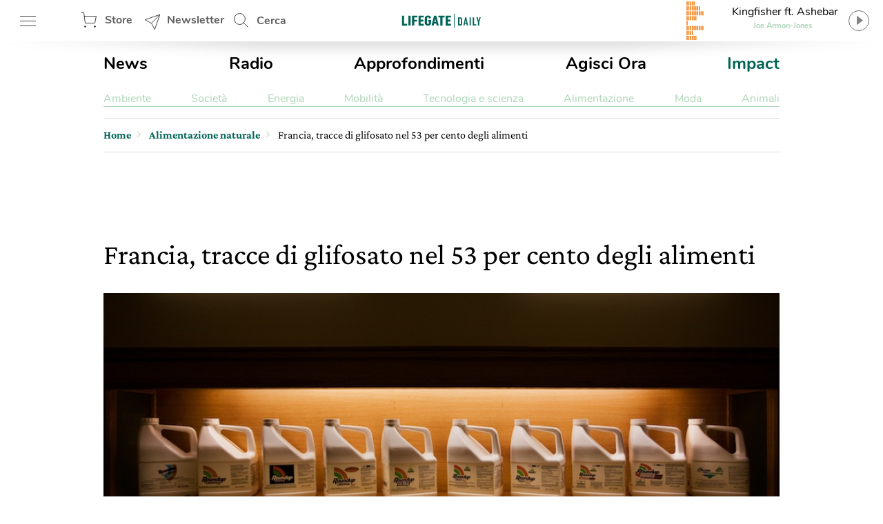

--- FILE ---
content_type: text/html; charset=UTF-8
request_url: https://www.lifegate.it/francia-glifosato-alimenti-cibo
body_size: 30145
content:
<!doctype html>
<html lang="it-IT" class="no-js">
<head> <script type="text/javascript">if(!gform){document.addEventListener("gform_main_scripts_loaded",function(){gform.scriptsLoaded=!0}),window.addEventListener("DOMContentLoaded",function(){gform.domLoaded=!0});var gform={domLoaded:!1,scriptsLoaded:!1,initializeOnLoaded:function(o){gform.domLoaded&&gform.scriptsLoaded?o():!gform.domLoaded&&gform.scriptsLoaded?window.addEventListener("DOMContentLoaded",o):document.addEventListener("gform_main_scripts_loaded",o)},hooks:{action:{},filter:{}},addAction:function(o,n,r,t){gform.addHook("action",o,n,r,t)},addFilter:function(o,n,r,t){gform.addHook("filter",o,n,r,t)},doAction:function(o){gform.doHook("action",o,arguments)},applyFilters:function(o){return gform.doHook("filter",o,arguments)},removeAction:function(o,n){gform.removeHook("action",o,n)},removeFilter:function(o,n,r){gform.removeHook("filter",o,n,r)},addHook:function(o,n,r,t,i){null==gform.hooks[o][n]&&(gform.hooks[o][n]=[]);var e=gform.hooks[o][n];null==i&&(i=n+"_"+e.length),null==t&&(t=10),gform.hooks[o][n].push({tag:i,callable:r,priority:t})},doHook:function(o,n,r){if(r=Array.prototype.slice.call(r,1),null!=gform.hooks[o][n]){var t,i=gform.hooks[o][n];i.sort(function(o,n){return o.priority-n.priority});for(var e=0;e<i.length;e++)"function"!=typeof(t=i[e].callable)&&(t=window[t]),"action"==o?t.apply(null,r):r[0]=t.apply(null,r)}if("filter"==o)return r[0]},removeHook:function(o,n,r,t){if(null!=gform.hooks[o][n])for(var i=gform.hooks[o][n],e=i.length-1;0<=e;e--)null!=t&&t!=i[e].tag||null!=r&&r!=i[e].priority||i.splice(e,1)}}}</script>
	
	<!-- partial-head.twig -->
<meta charset="utf-8">
<meta http-equiv="X-UA-Compatible" content="IE=edge">
<meta name="viewport" content="width=device-width, maximum-scale=5, initial-scale=1.0">
<meta name="format-detection" content="telephone=no">
<style>@font-face{font-family:'Nunito';src:local("Nunito-regular"),url(/app/themes/lifegate-2020/dist/fonts/Nunito-Regular.woff) format("woff");font-display:swap;font-weight:400;font-style:normal}@font-face{font-family:'Nunito';src:local("Nunito-semibold"),url(/app/themes/lifegate-2020/dist/fonts/Nunito-SemiBold.woff) format("woff");font-display:swap;font-weight:600;font-style:normal}@font-face{font-family:'Nunito';src:local("Nunito-bold"),local("Nunito Bold"),url(/app/themes/lifegate-2020/dist/fonts/Nunito-Bold.woff) format("woff");font-display:swap;font-weight:800;font-style:normal}@font-face{font-family:'CrimsonPro';src:url(/app/themes/lifegate-2020/dist/fonts/CrimsonPro-Regular.woff) format("woff");font-weight:400;font-display:swap;font-style:normal}@font-face{font-family:'CrimsonPro';src:url(/app/themes/lifegate-2020/dist/fonts/CrimsonPro-Italic.woff) format("woff");font-weight:400;font-display:swap;font-style:italic}@font-face{font-family:'CrimsonPro';src:url(/app/themes/lifegate-2020/dist/fonts/CrimsonPro-Medium.woff) format("woff");font-weight:700;font-display:swap;font-style:normal}.container-cycle-col-2::after,.container-cycle-col-2::before,.container::after,.container::before,.section::after,.section::before,.site::after,.site::before,section::after,section::before{content:'';display:table}.container-cycle-col-2::after,.container::after,.section::after,.site::after,section::after{clear:both}picture{background-image:url(/app/themes/lifegate-2020/dist/images/loader_animation.svg);background-size:32px;background-position:50% 50%;background-repeat:no-repeat no-repeat;overflow:hidden;position:relative;height:0;padding-bottom:100%;background-color:#eee}.btn,.button--collapse,.cta--icon,.drawer-menu main .drawer-menu__block .drawer-menu__item,.header__block .header-btn,.radio-panel #radio-panel-btn,.trends--section .trendsSlider-nav{background-image:url(/app/themes/lifegate-2020/dist/images/icons.svg);background-size:34px 2700px;background-repeat:no-repeat no-repeat}*{box-sizing:border-box}a,div,form,header,html,iframe,img,label,li,nav,span,strong,time,ul{margin:0;padding:0;border:0;font-size:100%;vertical-align:baseline}body,h1,h2{margin:0}body,h1,h2,p,section{padding:0;border:0;vertical-align:baseline}section{font-size:100%;margin:0}header,img,nav,picture,section{display:block}ul{list-style:none}img{max-width:100%;height:auto}input{outline:0;border:0;border-top-left-radius:0;border-top-right-radius:0;border-bottom-right-radius:0;border-bottom-left-radius:0;border-radius:0}body{font-size:16px;font-weight:400;-moz-osx-font-smoothing:grayscale;text-rendering:optimizeLegibility;font-family:"Nunito",Arial,sans-serif}.lazyloaded,picture img{min-width:100%;min-height:100%}picture img{display:block;position:absolute;top:50%;left:50%;transform:translate(-50%,-50%)}.lazyloaded{max-width:100%;-webkit-transition:all .3s ease-out;opacity:1;transition:all ease-out .3s}h2{font-size:28px;line-height:32px}a,p a{color:#000}body,p,p a{-webkit-font-smoothing:antialiased}p a{font-size:18px;line-height:26px}a{text-decoration:none;outline:0!important;cursor:pointer}.editorial strong,strong{font-weight:700}@media print{.sidebar{display:none}}.wrapper{position:relative;width:1012px;max-width:100%;overflow:hidden;background-color:#fff;margin:0 auto}@media screen and (max-width:736px){.wrapper{width:100%;border-top-left-radius:0;border-top-right-radius:0;border-bottom-right-radius:0;border-bottom-left-radius:0;border-radius:0;padding:0;margin:0}}.wrapper>.container{position:relative;padding:0 16px;margin:0}@media screen and (max-width:736px){.wrapper{width:100%;border-radius:0;padding:0;margin:0}.wrapper>.container{padding:0 8px}}.container,section{position:relative}.main-content{width:calc(100% - 300px);padding-bottom:24px}.main-content.main-content--left{float:left;padding-right:40px}@media screen and (max-width:800px){.main-content.main-content--left{width:100%;float:none;padding:0;clear:both}}.sidebar{min-width:300px;width:300px;min-height:250px}.sidebar.sidebar--right{float:right}@media screen and (max-width:800px){.sidebar{width:100%;float:none;padding:0!important;min-height:0}}.container-cycle-col-2>*{float:left;clear:none;text-align:inherit;width:48.02372%;margin-left:0;margin-right:3.95257%}.container-cycle-col-2>:nth-child(n){margin-right:3.95257%;float:left;clear:none}.container-cycle-col-2>:nth-child(2n){margin-right:0;float:right}.container-cycle-col-2>:nth-child(2n+1){clear:both}@media screen and (max-width:736px){.container-cycle-col-2>*{float:left;clear:none;text-align:inherit;width:100%;margin-left:0;margin-right:0}.container-cycle-col-2>:nth-child(n){clear:none;margin-right:0;float:right}.container-cycle-col-2>:nth-child(n+1){clear:both}}.flex{display:flex}@media screen and (max-width:736px){.flex{flex-direction:column}}.flex--column{flex-direction:column}.flex--center{align-items:center}.swiper-container{position:relative;overflow:hidden;list-style:none;z-index:1;margin:0 auto;padding:0}.swiper-slide,.swiper-wrapper{width:100%;height:100%;position:relative;transition:-webkit-transform;-webkit-transition:-webkit-transform;-webkit-transition-property:-webkit-transform;-o-transition-property:transform;transition-property:transform;transition-property:transform,-webkit-transform}.swiper-wrapper{-webkit-transform:translate3d(0,0,0);z-index:1;display:-webkit-box;display:-webkit-flex;display:-ms-flexbox;display:flex;-webkit-box-sizing:content-box;box-sizing:content-box}.swiper-slide{-webkit-flex-shrink:0;-ms-flex-negative:0;flex-shrink:0}.base{overflow:hidden}.figcaption,h1,h2{font-family:CrimsonPro,serif}h1,h2{color:inherit}h2{font-weight:500}@media screen and (max-width:736px){h1,h2{font-family:CrimsonPro,serif;font-weight:500}}h1{font-size:42px;font-weight:500;line-height:48px}@media screen and (max-width:736px){h1{font-size:36px;font-weight:500;line-height:44px;font-family:"CrimsonPro",serif}h2{font-size:32px;line-height:38px}}p{font-weight:400;font-size:18px;line-height:24px;margin:0 0 12px;color:#5f5e5e;font-family:"CrimsonPro",serif}@media screen and (max-width:1400px){p{font-size:16px;line-height:20px}}section{margin-bottom:0}.figcaption{color:#5f5e5e;display:block;padding:6px;text-align:right;font-size:13px!important;line-height:18px!important}.editorial{margin-bottom:40px;--fontsize:19px;--lineheight:28px;font-family:"CrimsonPro",serif}.editorial h2{margin:24px 0 12px;font-size:30px;line-height:36px}.editorial,.editorial p{color:#000;font-size:var(--fontsize);line-height:var(--lineheight)}@media screen and (max-width:736px){.editorial p{font-size:18px;font-family:"Nunito",Arial,sans-serif}}.editorial p:last-child,.editorial p:last-of-type{margin-bottom:0}.editorial a{color:#006454;font-size:var(--fontsize);line-height:var(--lineheight)}.btn--close{cursor:pointer;width:38px;height:38px;min-height:38px;background-position:12px -726px}.post__story{font-size:15px;font-weight:600;margin-right:12px;color:#ef7b10}.post__story,a.post__story{text-transform:none}.site{max-width:1400px;width:100%;position:relative;margin:0 auto}@media screen and (max-width:1400px){.site{max-width:1012px}}.site .container{padding:0 16px}@media screen and (max-width:736px){.site .container{padding:0 8px}}.site .container>section{margin-bottom:32px}.post__description{margin-bottom:20px}.post__description p{font-size:28px;font-style:italic;line-height:34px}@media screen and (max-width:736px){.post__description p{align-items:center;flex-direction:column;font-family:"CrimsonPro",serif}}.post__trends{margin-bottom:24px;border-top:1px solid #ddd;border-bottom:1px solid #ddd;flex-direction:row;padding:15px 0}@media screen and (max-width:736px){.post__trends{align-items:center;flex-direction:column}}.post__trends>div>a{display:inline-block;font-weight:lighter;text-transform:uppercase;margin-right:24px;color:#5f5e5e}@media screen and (max-width:736px){.post__trends>div>a{margin:6px 24px}}.single__hero-footer__box{margin:0 0 20px;display:flex;flex-direction:column;align-items:flex-end}.single__hero-footer__box .single__hero-footer__datas{margin:0}.single__hero-footer__datas{position:relative;display:flex;align-items:center;margin:0 0 48px;flex-wrap:wrap}@media screen and (max-width:736px){.single__hero-footer__datas{margin:0 0 12px;justify-content:center}}.single__hero-footer__datas>*{border-right:0;padding:0 12px;margin:6px 12px 6px 0}@media screen and (max-width:736px){.single__hero-footer__datas>*{position:static;flex-direction:column;align-items:flex-start;left:0;transform:none;margin:6px 0;border:0!important}}.single__hero-footer__datas>:last-child{border:0!important}@media screen and (max-width:736px){.single__hero-footer__datas>*{border:0!important;flex-direction:column;align-items:flex-start;left:0;position:static;transform:none;border-right:none;margin:6px 0}}.single__hero-footer__datas .post__date{font-size:16px;padding-left:0;padding-right:0;margin-right:0}.single__hero-footer__datas .post__date--it{text-transform:lowercase}.single__hero-footer__datas .post__author{color:#000;padding-left:0}.single__hero-footer__datas .post__author a{text-decoration:underline;color:#006454}.single__title{margin-bottom:20px}.single__title h1{margin-bottom:12px}@media screen and (max-width:736px){.single__title{margin-bottom:32px}}@media screen and (min-width:737px){.single__title{flex-direction:row}}.single__title .post__story{font-size:22px;margin:auto 32px auto 0}@media screen and (max-width:736px){.single__title .post__story{margin:10px auto 16px 0}}.section{margin:0 0 40px;position:relative}.cta--sticky::before,.overlay{position:absolute;background-position:initial initial;background-repeat:initial initial}.overlay{opacity:0;visibility:hidden;width:100%;height:100%;background-color:rgba(0,0,0,.498039);z-index:1;top:0;left:0;background:rgba(0,0,0,.5);will-change:opacity}.cta{background-color:transparent;display:inline-block;font-size:16px;min-height:38px;min-width:38px;padding:9px;text-transform:uppercase}.cta--icon-left{padding-left:40px;background-position-x:left!important}.cta--enter{background-position:0 calc(50% + 220px)}.cta--sticky{display:none;position:fixed;bottom:60px;right:12px;height:50px;width:50px;z-index:10;max-height:none;background-position:-2px -1010px;background-size:52px auto}@media screen and (max-width:736px){.cta--sticky{display:block}}.cta--sticky::before{background-color:#fff;border-top-left-radius:4px;border-top-right-radius:4px;border-bottom-right-radius:4px;border-bottom-left-radius:4px;box-shadow:rgba(0,0,0,.298039) 0 3px 6px;content:attr(data-tooltip);padding:6px;top:-56px;left:50%;text-align:center}.cta--sticky::after{content:'';position:absolute;width:0;height:0;border-top-width:10px;border-top-style:solid;border-top-color:#fff;border-left-width:10px;border-left-style:solid;border-left-color:transparent;border-right-width:10px;border-right-style:solid;border-right-color:transparent;top:-2px;left:50%}.partial-social{max-width:100%;width:calc(24px*var(--socialnumber) + (24px*(var(--socialnumber) - 1)))!important;margin:0 auto;padding:0}.main-menu__main ul,.main-menu__submenu-magazine ul,.partial-social ul{display:flex;justify-content:space-between}.partial-breadcrumb nav ul li:last-child,.partial-social .social:last-child{margin-right:0}.partial-social .social a{display:block;width:24px;height:24px;background-image:url(/app/themes/lifegate-2020/dist/images/icon-social.svg);background-repeat:no-repeat;margin-right:0}.partial-social .social--fb a{background-position:0 -45px}.partial-social .social--tw a{background-position:0 -134px}.partial-social .social--pn a{background-position:0 -224px}.partial-social .social--sp a{background-position:0 -315px}.partial-social .social--yt a{background-position:0 -403px}.partial-social .social--in a{background-position:0 -491px}.partial-social .social--ln a{background-position:0 -584px}.partial-social .social--tg a{background-position:0 -630px}.partial-social .social--pp a{background-position:0 -766px}.partial-social--share{width:calc(24px*3 + (24px*(3 - 1)))!important}@media screen and (max-width:736px){.partial-social--share{width:calc(24px*5 + (24px*(5 - 1)))!important}}.partial-social--share .social--pp,.partial-social--share .social--tg{display:none}@media screen and (max-width:736px){.partial-social--share .social--pp,.partial-social--share .social--tg{display:block}}.drawer-menu__footer .partial-social{width:calc(24px*8 + (24px*(8 - 1)))!important}.post__trends>div+.partial-social{margin-right:0}@media screen and (max-width:736px){.post__trends>div+.partial-social{margin:24px 0 0}}@media screen and (min-width:737px){.partial-social:last-child{margin-right:0}}@media screen and (max-width:736px){.partial-social:last-child{margin:12px auto}}.partial-social:first-child{margin-right:auto}.tbm-code.tbm-code-container.headofpage{margin:0 auto 40px}@media screen and (max-width:736px){.tbm-code.tbm-code-container.headofpage{margin:0}}article[class^=card] picture svg.icon{border-top-left-radius:50%;border-top-right-radius:50%;border-bottom-right-radius:50%;border-bottom-left-radius:50%;display:none;position:absolute;z-index:1;width:26%;top:50%;left:50%}.single-post .single__featured-image{margin:0}.single-post .single__featured-image picture{padding-bottom:50%}.header__search{position:relative;height:60px;min-width:100px;align-items:center;display:flex}.header__search .search__field{position:absolute;-webkit-transition:all .2s ease-in-out;width:420px;overflow:hidden;height:100%;opacity:0;visibility:hidden;z-index:1;display:flex;top:0;align-items:center;transition:all ease-in-out .2s;padding:8px 0}.header__search .search__field>*{margin:0 6px}.header__search .search__field .btn--close{background-position:4px -1513px}@media screen and (max-width:736px){.header__search{display:none}}.header__search--drawer{display:block;width:100%}@media screen and (min-width:737px){.header__search--drawer{display:none}}.header__search--drawer .search__field{width:100%;position:static;opacity:1;visibility:visible}.header__search--drawer .search__field input{border:1px solid transparent;color:#fff}.header{position:fixed;height:60px;width:100%;z-index:10;top:0}.header+div{max-width:100vw;overflow:hidden}.header__block{height:100%;position:absolute;width:100%;z-index:1;background-color:#fff;display:flex;align-items:center;justify-content:space-between;padding:0 16px}@media screen and (max-width:812px){.header__block{padding:0 8px}}@media screen and (max-width:736px){.header__block{padding:0}}.header__block__left{max-width:300px;width:23%;display:flex;align-items:center;justify-content:space-between}@media screen and (max-width:800px){.header__block__left{width:40%}}.header__block__middle{position:absolute;left:50%;max-width:130px;text-align:center;align-items:center;display:flex;justify-content:center;transform:translateX(-50%)}@media screen and (max-width:736px){.header__block__middle{transform:translate(-50%,-2px)}}.header__block__middle .logo--light{display:none}.header__block .header-btn{cursor:pointer;font-weight:700;height:60px;padding:6px;min-width:90px;overflow:hidden;color:#5f5e5e;margin:0}@media screen and (max-width:736px){.header__block .header-btn{text-indent:-100px;min-width:0;flex:1}}@media screen and (max-width:812px){.header__block .header-btn.header-btn--hamburger{min-width:50px}.header__block .header-btn.header-btn--newsletter,.header__block .header-btn.header-btn--shop{text-indent:-130px;min-width:0;flex:1}}@media screen and (max-width:812px) and (min-width:768px){.header__block .header-btn.header-btn--newsletter,.header__block .header-btn.header-btn--shop{max-width:50px}}.header__block .header-btn--hamburger{background-position:12px -142px}@media screen and (max-width:736px){.header__block .header-btn--hamburger{background-position:8px -142px;margin-right:0}}.header__block .header-btn--shop{padding-left:46px;line-height:46px;background-position:12px -82px}.header__block .header-btn--newsletter{padding-left:46px;line-height:46px;min-width:130px;background-position:12px -1463px}@media screen and (max-width:736px){.header__block .header-btn--newsletter{display:none}}.header__block .header-btn--search{padding-left:46px;line-height:54px;background-position:12px 5px}.header::after{content:'';height:0;border-top-width:15px;border-top-style:solid;border-top-color:rgba(0,0,0,.2);border-left-width:30vw;border-left-style:solid;border-left-color:transparent;border-right-width:30vw;border-right-style:solid;border-right-color:transparent;bottom:-7px;position:absolute;width:100%}.radio-panel .transparent{cursor:pointer;position:absolute;width:100%;height:100%;z-index:1;left:0;top:0}@media screen and (max-width:812px){.radio-panel{flex-direction:row-reverse}}.radio-panel .equalizer-container{position:relative;width:56px;height:44px;overflow:hidden;transform:rotate(90deg)}@media screen and (max-width:812px){.radio-panel .equalizer-container{margin-right:-15px;transform:rotate(-90deg)}}.radio-panel #radio-panel-btn{cursor:pointer;padding-right:40px;min-height:48px;background-position:right 0 top -346px;align-items:center;justify-content:center}.radio-panel #radio-panel-btn label{display:-webkit-box;height:24px;text-overflow:ellipsis;-webkit-box-orient:vertical;-webkit-line-clamp:1;overflow:hidden;position:relative;width:180px;display:block}.radio-panel #radio-panel-btn label.radio-panel__title{padding-left:8px;text-align:center}@media screen and (max-width:812px){.radio-panel #radio-panel-btn label.radio-panel__title{display:none!important}}.radio-panel #radio-panel-btn label.radio-panel__artist{font-size:11px;font-weight:700;text-align:center;color:#add6b7}@media screen and (max-width:812px){.radio-panel #radio-panel-btn label.radio-panel__artist{display:none!important}}.sk-chase{width:40px;height:40px;position:relative;animation:sk-chase 2.5s infinite linear both}.sk-chase-dot{width:100%;height:100%;position:absolute;left:0;top:0;animation:sk-chase-dot 2s infinite ease-in-out both}.sk-chase-dot::before{content:'';display:block;width:25%;height:25%;background-color:#fff;border-top-left-radius:100%;border-top-right-radius:100%;border-bottom-right-radius:100%;border-bottom-left-radius:100%}.sk-chase-dot:nth-child(1){animation-delay:-1.1s}.sk-chase-dot:nth-child(2){animation-delay:-1s}.sk-chase-dot:nth-child(3){animation-delay:-.9s}.sk-chase-dot:nth-child(4){animation-delay:-.8s}.sk-chase-dot:nth-child(5){animation-delay:-.7s}.sk-chase-dot:nth-child(6){animation-delay:-.6s}.trends--section{padding:5px 16px;position:relative;margin:12px auto;display:flex;align-items:center}@media screen and (max-width:736px){.trends--section{padding:5px 12px;flex-direction:column}}.trends--section>div{text-align:center}.trends--section .trends-section__container{overflow:hidden;height:100%;max-height:37px;position:relative;visibility:hidden;width:100%}@media screen and (max-width:736px){.trends--section .trends-section__container{min-width:80%}}.trends--section .trends-section__container .swiper-wrapper{align-items:center;width:fit-content}.trends--section .trends-section__container .swiper-wrapper .swiper-slide{padding:8px 24px;height:auto;width:auto!important;margin:0 6px}@media screen and (max-width:736px){.trends--section .trends-section__container .swiper-wrapper .swiper-slide{padding:8px;margin:0 4px}.trends--section .trends-section__container .swiper-wrapper .swiper-slide:first-child{margin-left:0}}.trends--section .trends-section__container a{font-size:14px;font-weight:400;border:1px solid transparent;-webkit-transition:all .3s ease-out;text-transform:uppercase;color:#5f5e5e;transition:all ease-out .3s}.trends--section .trendsSlider-nav{cursor:pointer;position:absolute;width:24px;height:24px;opacity:1;padding:24px;-webkit-transition:all .3s ease-out;visibility:hidden;z-index:1;background-color:#fff;top:0;transition:all ease-out .3s}.trends--section .trendsSlider-nav.trendsSlider__prev{background-position:3px -526px;box-shadow:10px 0 8px -8px rgba(0,0,0,.3);left:0}@media screen and (max-width:736px){.trends--section .trendsSlider-nav.trendsSlider__prev{left:10px}}.trends--section .trendsSlider-nav.trendsSlider__next{background-position:3px -461px;box-shadow:-10px 0 8px -8px rgba(0,0,0,.3);right:0}.main-menu{padding:16px 0}@media screen and (max-width:736px){.main-menu{display:none}}.main-menu__main ul li a{font-size:24px;font-weight:700}.main-menu__main ul li a.special-trend{color:#006454}.main-menu__submenu-magazine{margin-top:24px;border-bottom:1px solid #add6b7}.main-menu__submenu-magazine ul li a{color:#add6b7}.partial-breadcrumb{overflow:hidden;border-top:1px solid #ddd;border-bottom:1px solid #ddd;padding:0;margin:0 0 24px}.partial-breadcrumb nav{height:48px;overflow:hidden;display:flex;align-items:center}@media screen and (max-width:800px){.partial-breadcrumb nav{overflow-x:auto;-webkit-overflow-scrolling:touch}}.partial-breadcrumb nav ul,.partial-breadcrumb nav ul li{white-space:nowrap;display:flex;align-items:baseline}.partial-breadcrumb nav ul li{position:relative;line-height:24px;padding-right:16px;margin-right:10px;font-family:"CrimsonPro",serif;align-items:center}.partial-breadcrumb nav ul li::after{content:›;position:absolute;color:#ddd;font-size:24px;top:-4px;right:0;display:block;line-height:24px}.partial-breadcrumb nav ul li:last-child::after{display:none}.partial-breadcrumb nav ul li span{display:block;line-height:24px}.partial-breadcrumb nav ul li a{font-family:inherit;font-weight:600;line-height:24px;position:relative;max-width:190px;display:-webkit-box;height:24px;text-overflow:ellipsis;-webkit-box-orient:vertical;-webkit-line-clamp:1;overflow:hidden;color:#006454;display:block}@media screen and (max-width:736px){.partial-breadcrumb nav ul li a{max-width:none;overflow:visible;text-overflow:inherit}}.partial-breadcrumb nav ul li .current-item{display:block;max-width:360px}@media screen and (max-width:736px){.partial-breadcrumb nav ul li .current-item{max-width:none;overflow:visible;text-overflow:inherit}}input[type=text],select{background-color:transparent;display:block;width:100%;height:inherit;min-height:34px;color:#000;font-family:Nunito,Arial,sans-serif;font-style:italic;font-size:15px;line-height:28px;text-align:left;vertical-align:middle;background-image:none;background-clip:padding-box;border:1px solid #ddd;padding:8px 10px;margin:0;outline:0;transition:border .3s ease-out;-webkit-transition:border .3s ease-out}input[type=text]{font-family:Nunito,Arial,sans-serif!important}button{cursor:pointer}.dropdown,.input-field>label{font-family:"Nunito",Arial,sans-serif}.dropdown{border-top-left-radius:0;border-top-right-radius:0;border-bottom-right-radius:0;border-bottom-left-radius:0;min-height:32px;font-style:normal;font-weight:700;font-size:14px;background-image:url(/app/themes/lifegate-2020/dist/images/icons.svg)!important;background-repeat:no-repeat;border-radius:0}@media screen and (max-width:800px){.dropdown{background-color:transparent!important;padding-right:40px!important;background-position:right 1px top -1728px!important}}.input-field{margin-bottom:12px;display:flex;align-items:center;flex-wrap:wrap}@media screen and (max-width:736px){.input-field{align-items:flex-start;flex-direction:column}}.input-field>label{font-size:16px;line-height:24px;margin-right:10px;min-width:115px;white-space:nowrap}@media screen and (max-width:736px){.input-field.input-field--select{position:relative}}.search__field input[type=text]{padding:12px}.search__field .search__field__submit{border:0;min-height:36px;width:40px;margin:0 24px 0 6px}@media screen and (max-width:414px){.search__field .search__field__submit{margin:0 6px}}@media screen and (device-aspect-ratio:2/3){input[type=text],select{font-size:13px!important}}@media screen and (device-aspect-ratio:40/71){input[type=text],select{font-size:13px!important}}@media screen and (device-aspect-ratio:375/667){input[type=text],select{font-size:16px!important}}@media screen and (device-aspect-ratio:9/16){input[type=text],select{font-size:16px!important}}article.card-post-special .card__thumbnail--big picture svg.icon{display:none;position:absolute;z-index:1;width:20%;top:50%;left:50%;transform:translate(-50%,-50%)}.drawer-menu__menu{min-height:100vh;position:fixed;width:100%;max-width:430px;z-index:1010000000;left:-431px;-webkit-transition:left .2s ease-out;background-color:#fff;transition:left ease-out .2s;top:0;will-change:transform}@media screen and (max-width:812px){.drawer-menu__menu{min-height:-webkit-fill-available}}.drawer-menu .overlay{position:fixed;-webkit-transition:all .2s ease-out;z-index:100;transition:all ease-out .2s}.drawer-menu a{display:inline-block;font-size:18px;text-transform:none;color:#5f5e5e}.drawer-menu header{height:70px;display:flex;align-items:center;flex-direction:column;justify-content:center;background-color:#006454}@media screen and (max-width:736px){.drawer-menu header{height:124px}}.drawer-menu header .header__top{height:54px;width:100%;display:flex;align-items:center;justify-content:space-between;padding:0 8px}.drawer-menu header .drawer-menu__lang{margin:0;width:min-content}.drawer-menu header .drawer-menu__lang select#drawer-menu>*{color:#000!important}.drawer-menu header .drawer-menu__lang .dropdown{font-style:normal;text-transform:uppercase;border:0;color:#fff;background-position:right 0 top -38px!important}.drawer-menu main{position:absolute;height:calc(100% - 118px);overflow:auto;width:100%;-webkit-overflow-scrolling:touch}@media screen and (max-width:736px){.drawer-menu main{height:calc(100% - 196px)}}.drawer-menu main .drawer-menu__block{padding:5%;border-bottom:1px solid #454545}.drawer-menu main .drawer-menu__block .drawer-menu__item{font-size:18px;font-weight:700;margin-bottom:32px;padding-right:40px;text-transform:uppercase!important;background-position:right -8px top -598px;color:#5f5e5e}@media screen and (max-width:736px){.drawer-menu main .drawer-menu__block .drawer-menu__item+.flex{flex-direction:row}}.drawer-menu main .drawer-menu__block .drawer-menu__block__submenu{padding:6px;flex:1}.drawer-menu main .drawer-menu__block .drawer-menu__block__submenu ul li{margin-bottom:24px}.drawer-menu .drawer-menu__footer{background-color:#fff;position:absolute;width:100%;padding:12px 5%;background-position:initial initial;background-repeat:initial initial;background:#fff;bottom:0}.fullwidth-image .featured-image__box-image{overflow:hidden;position:relative;width:100%;height:100%}.fullwidth-image .featured-image--fullwidth-image{-webkit-transition:opacity .3s ease-out;position:fixed;opacity:0;visibility:hidden;transition:opacity ease-out .3s;width:96vw;height:96vh;left:2vw;top:2vh;z-index:-1;backface-visibility:hidden}.fullwidth-image .featured-image--fullwidth-image .featured-image__box-image{top:50%;-webkit-transition:.4s cubic-bezier(.18,.89,.32,1.28);z-index:101;transform:translateY(-50%);transition:cubic-bezier(.18,.89,.32,1.28) .4s}.fullwidth-image .featured-image--fullwidth-image .fullwidth-image__footer{position:absolute;bottom:-1px;background-color:rgba(0,0,0,.8);width:100%;z-index:101;padding:24px;-webkit-transition:opacity .2s ease-out;background-position:initial initial;background-repeat:initial initial;display:flex;align-items:center;background:rgba(0,0,0,.8);transition:opacity ease-out .2s}@media screen and (max-width:812px) and (orientation:landscape){.fullwidth-image .featured-image--fullwidth-image .fullwidth-image__footer{padding:24px 80px}}.fullwidth-image .featured-image--fullwidth-image .fullwidth-image__footer *{color:#fff}.fullwidth-image .featured-image--fullwidth-image .fullwidth-image__footer>div:first-child{display:flex;align-items:center}.fullwidth-image .featured-image--fullwidth-image .fullwidth-image__footer>div:first-child label{padding-left:12px;border-left:1px solid #fff}@media screen and (max-width:812px){.fullwidth-image .featured-image--fullwidth-image .fullwidth-image__footer>div:first-child{width:100%;flex-direction:column;justify-content:flex-start;align-items:flex-start}.fullwidth-image .featured-image--fullwidth-image .fullwidth-image__footer>div:first-child label{border:0;padding:8px 0 0}}.button,.button--collapse{cursor:pointer;display:block}.button{background-color:transparent;min-height:70px;-webkit-transition:background-color .2s ease-out;transition:background-color ease-out .2s}.button--collapse{width:32px;height:32px;background-position:9px -729px;min-height:0}.fullwidth-image .featured-image--fullwidth-image .swiper-container{border-top-left-radius:8px;border-top-right-radius:8px;border-bottom-right-radius:8px;border-bottom-left-radius:8px;overflow:hidden;width:100%;height:100%;position:relative;border-radius:8px;display:flex;align-items:center}.fullwidth-image .featured-image--fullwidth-image .swiper-container .swiper-wrapper{width:auto;align-items:center}.fullwidth-image .featured-image--fullwidth-image .single-gallery-slider__nav .button--collapse{position:absolute;right:8px;top:8px;z-index:101}.fullwidth-image__overlay{position:fixed;width:100%;height:100%;opacity:0;visibility:hidden;z-index:-1;background-color:rgba(0,0,0,.95);top:0;left:0}.partial-sticky-adv{width:300px;min-height:250px;max-height:600px;margin:0 auto}@media screen and (max-width:800px){.partial-sticky-adv{margin:32px auto;min-height:0}}.partial-sticky-adv .sticky-element{width:300px;min-height:250px;transition:none!important;-webkit-transition:none!important;margin:0 auto 24px;backface-visibility:hidden;will-change:top,scroll-position}@media screen and (max-width:800px){.partial-sticky-adv .sticky-element{min-height:0}}.sticky-adv{position:relative;width:300px;min-height:250px;max-height:600px;background-color:#ddd;background-position:initial initial;background-repeat:initial initial;background:#ddd;background-size:48px auto;margin:0 auto}.sticky-adv::before{content:advertising;position:absolute;top:55%;left:0;width:100%;color:#bbb;font-size:13px;font-weight:500;line-height:32px;text-transform:uppercase;text-align:center;z-index:0}@media screen and (max-width:736px){.sticky-adv::before{display:none}}.sticky-adv *{position:relative!important;padding:0;margin:0}@media screen and (max-width:800px){.sticky-adv{min-height:0}.single__featured-image picture,.single__featured-image picture img{min-height:none;height:calc((100vw - 20px)*.5);padding:0}}.swiper-lazy:not(.swiper-lazy-loaded){display:none}.button--next,.button--prev{display:none}</style><link rel="stylesheet" href="https://www.lifegate.it/app/themes/lifegate-2020/dist/css/custom.min.css?ver=1.95.3" media="print" onload="this.media='all'">
<link rel="apple-touch-icon" sizes="180x180" href="https://www.lifegate.it/app/themes/lifegate-2020/dist/images/apple-touch-icon.png">
<link rel="icon" type="image/png" sizes="32x32" href="https://www.lifegate.it/app/themes/lifegate-2020/dist/images/favicon-32x32.png">
<link rel="icon" type="image/png" sizes="16x16" href="https://www.lifegate.it/app/themes/lifegate-2020/dist/images/favicon-16x16.png">
<link rel="mask-icon" color="#5bbad5" href="https://www.lifegate.it/app/themes/lifegate-2020/dist/images/safari-pinned-tab.svg">
<link rel="apple-touch-icon" sizes="180x180" href="https://www.lifegate.it/app/themes/lifegate-2020/dist/images/apple-touch-icon.png">
<link rel="icon" type="image/png" sizes="32x32" href="https://www.lifegate.it/app/themes/lifegate-2020/dist/images/favicon-32x32.png">
<link rel="icon" type="image/png" sizes="194x194" href="https://www.lifegate.it/app/themes/lifegate-2020/dist/images/favicon-194x194.png">
<link rel="icon" type="image/png" sizes="192x192" href="https://www.lifegate.it/app/themes/lifegate-2020/dist/images/android-chrome-192x192.png">
<link rel="icon" type="image/png" sizes="16x16" href="https://www.lifegate.it/app/themes/lifegate-2020/dist/images/favicon-16x16.png">
<link rel="mask-icon" href="https://www.lifegate.it/app/themes/lifegate-2020/dist/images/safari-pinned-tab.svg" color="#005039">
<link rel="shortcut icon" href="https://www.lifegate.it/app/themes/lifegate-2020/dist/images/favicon.ico">
<meta name="msapplication-TileColor" content="#ffc40d">
<meta name="msapplication-config" content="https://www.lifegate.it/app/themes/lifegate-2020/dist/images/browserconfig.xml">
<meta name="theme-color" content="#15907E">
<link rel="preconnect" href="https://www.googletagmanager.com">

<meta name='robots' content='index, follow, max-snippet:-1, max-image-preview:large, max-video-preview:-1' />

	<!-- This site is optimized with the Yoast SEO plugin v22.5 - https://yoast.com/wordpress/plugins/seo/ -->
	<title>Francia, tracce di glifosato nel 53 per cento degli alimenti - LifeGate</title>
	<meta name="description" content="Lo studio di una ong rivela la presenza di glifosato, sostanza alla base del pesticida Roundup, in oltre la metà dei prodotti analizzati." />
	<link rel="canonical" href="https://www.lifegate.it/francia-glifosato-alimenti-cibo" />
	<meta property="og:locale" content="it_IT" />
	<meta property="og:type" content="article" />
	<meta property="og:title" content="Francia, tracce di glifosato nel 53 per cento degli alimenti - LifeGate" />
	<meta property="og:description" content="Lo studio di una ong rivela la presenza di glifosato, sostanza alla base del pesticida Roundup, in oltre la metà dei prodotti analizzati." />
	<meta property="og:url" content="https://www.lifegate.it/francia-glifosato-alimenti-cibo" />
	<meta property="og:site_name" content="LifeGate" />
	<meta property="article:publisher" content="https://www.facebook.com/lifegate/" />
	<meta property="article:published_time" content="2017-09-19T07:00:31+00:00" />
	<meta property="article:modified_time" content="2018-07-05T07:11:40+00:00" />
	<meta property="og:image" content="https://cdn.lifegate.it/kuqJ3BG_E8aZ8EnnTRLYF8Ye2Vk=/1200x630/smart/https://www.lifegate.it/app/uploads/Glifosato-170549734.jpg" />
	<meta property="og:image:width" content="150" />
	<meta property="og:image:height" content="150" />
	<meta property="og:image:type" content="image/jpeg" />
	<meta name="author" content="Andrea Barolini" />
	<meta name="twitter:card" content="summary_large_image" />
	<meta name="twitter:creator" content="@lifegate" />
	<meta name="twitter:site" content="@lifegate" />
	<meta name="twitter:label1" content="Written by" />
	<meta name="twitter:data1" content="Andrea Barolini" />
	<meta name="twitter:label2" content="Est. reading time" />
	<meta name="twitter:data2" content="2 minuti" />
	<!-- / Yoast SEO plugin. -->


<link rel='dns-prefetch' href='//cdn.iubenda.com' />
<link rel="alternate" type="application/rss+xml" title="LifeGate &raquo; Feed" href="https://www.lifegate.it/feed" />
<link rel="alternate" type="application/rss+xml" title="LifeGate &raquo; Stories Feed" href="https://www.lifegate.it/web-stories/feed/"><style id='iubenda-inline-styles-from-embed-inline-css' type='text/css'>

#iubenda-cs-banner{font-size:15px!important;background:0 0!important;line-height:1.4!important;position:fixed!important;z-index:99999998!important;top:0!important;left:0!important;width:100%!important;height:100%!important;border:0!important;margin:0!important;padding:0!important;overflow:hidden!important;display:-webkit-box!important;display:-ms-flexbox!important;display:flex!important;will-change:opacity,visibility;opacity:0!important;visibility:hidden!important;pointer-events:none!important;-webkit-transition:opacity .4s ease,visibility .4s ease!important;-o-transition:opacity .4s ease,visibility .4s ease!important;transition:opacity .4s ease,visibility .4s ease!important}#iubenda-cs-banner .iubenda-banner-content:not(.iubenda-custom-content) *,#iubenda-cs-banner [class*=" iub"],#iubenda-cs-banner [class^=iub]{font-size:100%!important;width:auto!important;-webkit-appearance:none!important;-moz-appearance:none!important;appearance:none!important;background:0 0!important;-webkit-box-sizing:border-box!important;box-sizing:border-box!important;-webkit-tap-highlight-color:transparent!important;-webkit-backface-visibility:hidden!important;backface-visibility:hidden!important;font-family:-apple-system,sans-serif!important;text-decoration:none!important;color:currentColor!important;background-attachment:scroll!important;background-color:transparent!important;background-image:none!important;background-position:0 0!important;background-repeat:repeat!important;border:0!important;border-color:#000!important;border-color:currentColor!important;border-radius:0!important;border-style:none!important;border-width:medium!important;bottom:auto!important;clear:none!important;clip:auto!important;counter-increment:none!important;counter-reset:none!important;direction:inherit!important;float:none!important;font-style:inherit!important;font-variant:normal!important;font-weight:inherit!important;height:auto!important;left:auto!important;letter-spacing:normal!important;line-height:inherit!important;list-style-type:inherit!important;list-style-position:outside!important;list-style-image:none!important;margin:0!important;max-height:none!important;max-width:none!important;min-height:0!important;min-width:0!important;opacity:1;outline:0!important;overflow:visible!important;padding:0!important;position:static!important;quotes:"" ""!important;right:auto!important;table-layout:auto!important;text-align:left!important;text-indent:0!important;text-transform:none!important;top:auto!important;unicode-bidi:normal!important;vertical-align:baseline!important;visibility:inherit!important;white-space:normal!important;width:auto!important;word-spacing:normal!important;z-index:auto!important;background-origin:padding-box!important;background-origin:padding-box!important;background-clip:border-box!important;background-size:auto!important;-o-border-image:none!important;border-image:none!important;border-radius:0!important;border-radius:0!important;-webkit-box-shadow:none!important;box-shadow:none!important;-webkit-column-count:auto!important;-moz-column-count:auto!important;column-count:auto!important;-webkit-column-gap:normal!important;-moz-column-gap:normal!important;column-gap:normal!important;-webkit-column-rule:medium none #000!important;-moz-column-rule:medium none #000!important;column-rule:medium none #000!important;-webkit-column-span:none!important;-moz-column-span:none!important;column-span:none!important;-webkit-column-width:auto!important;-moz-column-width:auto!important;column-width:auto!important;-webkit-font-feature-settings:normal!important;font-feature-settings:normal!important;overflow-x:visible!important;overflow-y:visible!important;-webkit-hyphens:manual!important;-ms-hyphens:manual!important;hyphens:manual!important;-webkit-perspective:none!important;perspective:none!important;-webkit-perspective-origin:50% 50%!important;perspective-origin:50% 50%!important;text-shadow:none!important;-webkit-transition:all 0s ease 0s!important;-o-transition:all 0s ease 0s!important;transition:all 0s ease 0s!important;-webkit-transform:none!important;-ms-transform:none!important;transform:none!important;-webkit-transform-origin:50% 50%!important;-ms-transform-origin:50% 50%!important;transform-origin:50% 50%!important;-webkit-transform-style:flat!important;transform-style:flat!important;word-break:normal!important;-ms-text-size-adjust:100%;-webkit-text-size-adjust:100%}#iubenda-cs-banner.iubenda-cs-overlay:before{content:""!important;position:fixed!important;top:0!important;left:0!important;width:100%!important;height:100%!important;background-color:rgba(0,0,0,.5)!important;z-index:1!important;pointer-events:auto!important}#iubenda-cs-banner.iubenda-cs-center{-webkit-box-align:center!important;-ms-flex-align:center!important;align-items:center!important;-webkit-box-pack:center!important;-ms-flex-pack:center!important;justify-content:center!important}#iubenda-cs-banner.iubenda-cs-top{-webkit-box-align:start!important;-ms-flex-align:start!important;align-items:flex-start!important}#iubenda-cs-banner.iubenda-cs-bottom{-webkit-box-align:end!important;-ms-flex-align:end!important;align-items:flex-end!important}#iubenda-cs-banner.iubenda-cs-left{-webkit-box-pack:start!important;-ms-flex-pack:start!important;justify-content:flex-start!important}#iubenda-cs-banner.iubenda-cs-right{-webkit-box-pack:end!important;-ms-flex-pack:end!important;justify-content:flex-end!important}#iubenda-cs-banner.iubenda-cs-visible{opacity:1!important;visibility:visible!important}#iubenda-cs-banner.iubenda-cs-visible>*{pointer-events:auto!important}#iubenda-cs-banner.iubenda-cs-slidein .iubenda-cs-container{-webkit-transition:-webkit-transform .4s ease!important;transition:-webkit-transform .4s ease!important;-o-transition:transform .4s ease!important;transition:transform .4s ease!important;transition:transform .4s ease,-webkit-transform .4s ease!important}#iubenda-cs-banner.iubenda-cs-slidein.iubenda-cs-top .iubenda-cs-container{-webkit-transform:translateY(-48px)!important;-ms-transform:translateY(-48px)!important;transform:translateY(-48px)!important}#iubenda-cs-banner.iubenda-cs-slidein.iubenda-cs-bottom .iubenda-cs-container{-webkit-transform:translateY(48px)!important;-ms-transform:translateY(48px)!important;transform:translateY(48px)!important}#iubenda-cs-banner.iubenda-cs-slidein.iubenda-cs-visible .iubenda-cs-container{-webkit-transform:translateY(0)!important;-ms-transform:translateY(0)!important;transform:translateY(0)!important}#iubenda-cs-banner .iubenda-cs-container{position:relative!important;z-index:2!important}#iubenda-cs-banner .iubenda-cs-brand{display:-webkit-box!important;display:-ms-flexbox!important;display:flex!important;padding:16px!important;-ms-flex-negative:0!important;flex-shrink:0!important}#iubenda-cs-banner .iubenda-cs-brand>div{display:-webkit-box!important;display:-ms-flexbox!important;display:flex!important;-webkit-box-pack:start!important;-ms-flex-pack:start!important;justify-content:flex-start!important}#iubenda-cs-banner .iubenda-cs-brand img{max-width:192px!important;max-height:56px!important}#iubenda-cs-banner .iubenda-cs-content{position:relative!important;z-index:1!important;overflow:hidden!important;-webkit-transition:-webkit-transform .4s ease!important;transition:-webkit-transform .4s ease!important;-o-transition:transform .4s ease!important;transition:transform .4s ease!important;transition:transform .4s ease,-webkit-transform .4s ease!important}#iubenda-cs-banner .iubenda-cs-rationale{position:relative!important;display:-webkit-box!important;display:-ms-flexbox!important;display:flex!important;-webkit-box-orient:vertical!important;-webkit-box-direction:normal!important;-ms-flex-direction:column!important;flex-direction:column!important}#iubenda-cs-banner .iubenda-cs-close-btn{position:absolute!important;top:-2px!important;padding:16px!important;right:0!important;min-width:48px!important;height:48px!important;font-size:24px!important;line-height:0!important;font-weight:lighter!important;cursor:pointer!important;text-align:center!important}#iubenda-cs-banner .iubenda-cs-close-btn:hover{opacity:.5!important}#iubenda-cs-banner .iubenda-banner-content{font-weight:300!important;margin:16px!important;margin-bottom:0!important;-webkit-box-flex:1!important;-ms-flex:1 1 auto!important;flex:1 1 auto!important;overflow-y:auto!important;mask-image:linear-gradient(to top,rgba(0,0,0,0) 0,#000 16px)!important;-webkit-mask-image:linear-gradient(to top,rgba(0,0,0,0) 0,#000 16px)!important;padding-bottom:32px!important}#iubenda-cs-banner .iubenda-banner-content-padded{padding-right:32px!important}#iubenda-cs-banner .iubenda-banner-content a{cursor:pointer!important;color:currentColor!important;opacity:.7!important;text-decoration:underline!important}#iubenda-cs-banner .iubenda-banner-content a:hover{opacity:1!important}#iubenda-cs-banner #iubenda-cs-title{font-weight:700!important;margin-bottom:16px!important}#iubenda-cs-banner .iubenda-cs-opt-group{margin:16px!important;z-index:1!important;display:-webkit-box!important;display:-ms-flexbox!important;display:flex!important;margin-top:0!important;-ms-flex-negative:0!important;flex-shrink:0!important}#iubenda-cs-banner .iubenda-cs-opt-group>div{display:-webkit-box!important;display:-ms-flexbox!important;display:flex!important}@media (min-width:640px){#iubenda-cs-banner .iubenda-cs-opt-group{-webkit-box-align:center!important;-ms-flex-align:center!important;align-items:center!important;-webkit-box-pack:justify!important;-ms-flex-pack:justify!important;justify-content:space-between!important}#iubenda-cs-banner .iubenda-cs-opt-group-custom{margin-right:auto!important;-ms-flex-item-align:start!important;align-self:start!important;-webkit-box-pack:start!important;-ms-flex-pack:start!important;justify-content:flex-start!important}#iubenda-cs-banner .iubenda-cs-opt-group-consent{margin-left:auto!important;-ms-flex-item-align:end!important;align-self:end!important;-webkit-box-pack:end!important;-ms-flex-pack:end!important;justify-content:flex-end!important}}@media (max-width:639px){#iubenda-cs-banner .iubenda-cs-opt-group{margin:12px!important;-webkit-box-orient:vertical!important;-webkit-box-direction:normal!important;-ms-flex-direction:column!important;flex-direction:column!important}#iubenda-cs-banner .iubenda-cs-opt-group-custom{-webkit-box-ordinal-group:3;-ms-flex-order:2;order:2}#iubenda-cs-banner .iubenda-cs-opt-group-consent{-webkit-box-ordinal-group:2;-ms-flex-order:1;order:1}}#iubenda-cs-banner .iubenda-cs-opt-group button{-webkit-appearance:none!important;-moz-appearance:none!important;appearance:none!important;padding:8px 32px!important;border-radius:64px!important;cursor:pointer!important;font-weight:700!important;font-size:100%!important;margin-top:4px!important;margin-bottom:4px!important;text-align:center!important}#iubenda-cs-banner .iubenda-cs-opt-group button:focus{opacity:.8!important}#iubenda-cs-banner .iubenda-cs-opt-group button:hover{opacity:.5!important}@media (min-width:640px){#iubenda-cs-banner .iubenda-cs-opt-group button:not(:last-of-type){margin-right:8px!important}}@media (max-width:639px){#iubenda-cs-banner .iubenda-cs-opt-group button{padding:8px 24px!important;width:100%!important;display:block;text-align:center!important;margin:6px 3px!important}}#iubenda-cs-banner.iubenda-cs-default .iubenda-cs-brand{margin:0 -8px 0!important}@media (max-width:991px){#iubenda-cs-banner.iubenda-cs-default .iubenda-cs-brand{margin:-8px -8px 0!important}}@media (min-width:992px){#iubenda-cs-banner.iubenda-cs-default .iubenda-cs-brand div{margin:0 auto!important;width:calc(992px - 32px)!important}}@media (max-width:991px){#iubenda-cs-banner.iubenda-cs-default .iubenda-cs-brand div{margin:0 8px!important}}#iubenda-cs-banner.iubenda-cs-default .iubenda-cs-container{width:100%!important}@media (min-width:992px){#iubenda-cs-banner.iubenda-cs-default .iubenda-cs-rationale{width:992px!important;margin:16px auto!important}}@media (max-width:991px){#iubenda-cs-banner.iubenda-cs-default .iubenda-cs-content{padding:8px!important}}#iubenda-cs-banner.iubenda-cs-default-floating .iubenda-cs-brand{margin:-8px -8px 0!important}#iubenda-cs-banner.iubenda-cs-default-floating .iubenda-cs-brand div{margin:8px!important}@media (min-width:992px){#iubenda-cs-banner.iubenda-cs-default-floating .iubenda-cs-container{width:992px!important}}@media (max-width:991px){#iubenda-cs-banner.iubenda-cs-default-floating.iubenda-cs-center.iubenda-cs-bottom .iubenda-cs-container,#iubenda-cs-banner.iubenda-cs-default-floating.iubenda-cs-center.iubenda-cs-top .iubenda-cs-container{width:100%!important}}@media (min-width:640px){#iubenda-cs-banner.iubenda-cs-default-floating.iubenda-cs-center:not(.iubenda-cs-top):not(.iubenda-cs-bottom) .iubenda-cs-container,#iubenda-cs-banner.iubenda-cs-default-floating:not(.iubenda-cs-bottom):not(.iubenda-cs-center) .iubenda-cs-container,#iubenda-cs-banner.iubenda-cs-default-floating:not(.iubenda-cs-top):not(.iubenda-cs-center) .iubenda-cs-container{width:480px!important}}#iubenda-cs-banner.iubenda-cs-default-floating.iubenda-cs-center:not(.iubenda-cs-top):not(.iubenda-cs-bottom) .iubenda-cs-opt-group,#iubenda-cs-banner.iubenda-cs-default-floating:not(.iubenda-cs-bottom):not(.iubenda-cs-center) .iubenda-cs-opt-group,#iubenda-cs-banner.iubenda-cs-default-floating:not(.iubenda-cs-top):not(.iubenda-cs-center) .iubenda-cs-opt-group{-webkit-box-orient:vertical!important;-webkit-box-direction:normal!important;-ms-flex-direction:column!important;flex-direction:column!important}#iubenda-cs-banner.iubenda-cs-default-floating.iubenda-cs-center:not(.iubenda-cs-top):not(.iubenda-cs-bottom) .iubenda-cs-opt-group>div,#iubenda-cs-banner.iubenda-cs-default-floating:not(.iubenda-cs-bottom):not(.iubenda-cs-center) .iubenda-cs-opt-group>div,#iubenda-cs-banner.iubenda-cs-default-floating:not(.iubenda-cs-top):not(.iubenda-cs-center) .iubenda-cs-opt-group>div{width:100%!important}#iubenda-cs-banner.iubenda-cs-default-floating.iubenda-cs-center:not(.iubenda-cs-top):not(.iubenda-cs-bottom) .iubenda-cs-opt-group button,#iubenda-cs-banner.iubenda-cs-default-floating:not(.iubenda-cs-bottom):not(.iubenda-cs-center) .iubenda-cs-opt-group button,#iubenda-cs-banner.iubenda-cs-default-floating:not(.iubenda-cs-top):not(.iubenda-cs-center) .iubenda-cs-opt-group button{display:block!important;width:100%!important;text-align:center!important}#iubenda-cs-banner.iubenda-cs-default-floating.iubenda-cs-center:not(.iubenda-cs-top):not(.iubenda-cs-bottom) .iubenda-cs-opt-group-custom,#iubenda-cs-banner.iubenda-cs-default-floating:not(.iubenda-cs-bottom):not(.iubenda-cs-center) .iubenda-cs-opt-group-custom,#iubenda-cs-banner.iubenda-cs-default-floating:not(.iubenda-cs-top):not(.iubenda-cs-center) .iubenda-cs-opt-group-custom{-webkit-box-ordinal-group:3;-ms-flex-order:2;order:2}#iubenda-cs-banner.iubenda-cs-default-floating.iubenda-cs-center:not(.iubenda-cs-top):not(.iubenda-cs-bottom) .iubenda-cs-opt-group-consent,#iubenda-cs-banner.iubenda-cs-default-floating:not(.iubenda-cs-bottom):not(.iubenda-cs-center) .iubenda-cs-opt-group-consent,#iubenda-cs-banner.iubenda-cs-default-floating:not(.iubenda-cs-top):not(.iubenda-cs-center) .iubenda-cs-opt-group-consent{-webkit-box-ordinal-group:2;-ms-flex-order:1;order:1}#iubenda-cs-banner.iubenda-cs-default-floating .iubenda-cs-content{-webkit-box-shadow:0 8px 48px rgba(0,0,0,.15)!important;box-shadow:0 8px 48px rgba(0,0,0,.15)!important;padding:8px!important}@media (min-width:992px){#iubenda-cs-banner.iubenda-cs-default-floating .iubenda-cs-content{border-radius:4px!important;margin:16px!important}}#iubenda-cs-banner.iubenda-cs-fix-height .iubenda-cs-container,#iubenda-cs-banner.iubenda-cs-fix-height .iubenda-cs-content,#iubenda-cs-banner.iubenda-cs-fix-height .iubenda-cs-rationale{height:100%!important}#iubenda-cs-banner.iubenda-cs-fix-height.iubenda-cs-default-floating .iubenda-cs-content{height:calc(100% - 32px)!important}#iubenda-cs-banner.iubenda-cs-fix-height .iubenda-cs-brand img{max-width:75%!important}#iubenda-cs-banner .iubenda-cs-content{background-color:#000!important;color:#fff!important}#iubenda-cs-banner .iubenda-cs-opt-group{color:#000!important}#iubenda-cs-banner .iubenda-cs-opt-group button{background-color:rgba(255,255,255,.1)!important;color:#fff!important}#iubenda-cs-banner .iubenda-cs-opt-group button.iubenda-cs-btn-primary{background-color:#0073ce!important;color:#fff!important}.iubenda-tp-btn:not([data-tp-nostyle]){font-size:100%!important;width:auto!important;-webkit-appearance:none!important;-moz-appearance:none!important;appearance:none!important;background:0 0!important;-webkit-box-sizing:border-box!important;box-sizing:border-box!important;-webkit-tap-highlight-color:transparent!important;-webkit-backface-visibility:hidden!important;backface-visibility:hidden!important;font-family:-apple-system,sans-serif!important;text-decoration:none!important;color:currentColor!important;background-attachment:scroll!important;background-color:transparent!important;background-image:none!important;background-position:0 0!important;background-repeat:repeat!important;border:0!important;border-color:#000!important;border-color:currentColor!important;border-radius:0!important;border-style:none!important;border-width:medium!important;bottom:auto!important;clear:none!important;clip:auto!important;counter-increment:none!important;counter-reset:none!important;cursor:auto!important;direction:inherit!important;float:none!important;font-style:inherit!important;font-variant:normal!important;font-weight:inherit!important;height:auto!important;left:auto!important;letter-spacing:normal!important;line-height:inherit!important;list-style-type:inherit!important;list-style-position:outside!important;list-style-image:none!important;margin:0!important;max-height:none!important;max-width:none!important;min-height:0!important;min-width:0!important;opacity:1;outline:0!important;overflow:visible!important;padding:0!important;position:static!important;quotes:"" ""!important;right:auto!important;table-layout:auto!important;text-align:left!important;text-indent:0!important;text-transform:none!important;top:auto!important;unicode-bidi:normal!important;vertical-align:baseline!important;visibility:inherit!important;white-space:normal!important;width:auto!important;word-spacing:normal!important;z-index:auto!important;background-origin:padding-box!important;background-origin:padding-box!important;background-clip:border-box!important;background-size:auto!important;-o-border-image:none!important;border-image:none!important;border-radius:0!important;border-radius:0!important;-webkit-box-shadow:none!important;box-shadow:none!important;-webkit-column-count:auto!important;-moz-column-count:auto!important;column-count:auto!important;-webkit-column-gap:normal!important;-moz-column-gap:normal!important;column-gap:normal!important;-webkit-column-rule:medium none #000!important;-moz-column-rule:medium none #000!important;column-rule:medium none #000!important;-webkit-column-span:none!important;-moz-column-span:none!important;column-span:none!important;-webkit-column-width:auto!important;-moz-column-width:auto!important;column-width:auto!important;-webkit-font-feature-settings:normal!important;font-feature-settings:normal!important;overflow-x:visible!important;overflow-y:visible!important;-webkit-hyphens:manual!important;-ms-hyphens:manual!important;hyphens:manual!important;-webkit-perspective:none!important;perspective:none!important;-webkit-perspective-origin:50% 50%!important;perspective-origin:50% 50%!important;text-shadow:none!important;-webkit-transition:all 0s ease 0s!important;-o-transition:all 0s ease 0s!important;transition:all 0s ease 0s!important;-webkit-transform:none!important;-ms-transform:none!important;transform:none!important;-webkit-transform-origin:50% 50%!important;-ms-transform-origin:50% 50%!important;transform-origin:50% 50%!important;-webkit-transform-style:flat!important;transform-style:flat!important;word-break:normal!important;-ms-text-size-adjust:100%;-webkit-text-size-adjust:100%;appearance:none!important;line-height:34px!important;height:34px!important;min-width:34px!important;border-radius:4px!important;cursor:pointer!important;font-weight:700!important;font-size:14px!important;-webkit-box-shadow:0 0 0 1px rgba(0,0,0,.15)!important;box-shadow:0 0 0 1px rgba(0,0,0,.15)!important;color:rgba(0,0,0,.65)!important;background-color:#fff!important;display:inline-block!important;vertical-align:middle!important}.iubenda-tp-btn[data-tp-icon]{background-image:url("data:image/svg+xml,%3Csvg xmlns='http://www.w3.org/2000/svg' width='32' height='32' viewBox='0 0 32 32'%3E%3Cpath fill='%231CC691' fill-rule='evenodd' d='M16 7a4 4 0 0 1 2.627 7.016L19.5 25h-7l.873-10.984A4 4 0 0 1 16 7z'/%3E%3C/svg%3E")!important;background-repeat:no-repeat!important;background-size:32px 32px!important;background-position:top .5px left 1px!important}.iubenda-tp-btn[data-tp-circle]{border-radius:32px!important}.iubenda-tp-btn[data-tp-label]:after{content:attr(data-tp-label)!important;padding:0 16px!important;white-space:nowrap!important}.iubenda-tp-btn[data-tp-label][data-tp-icon]:after{padding-left:calc(16px + 8px + 8px)!important}.iubenda-tp-btn[data-tp-float]{position:fixed!important;z-index:2147483647!important}.iubenda-tp-btn[data-tp-float]:not([data-tp-anchored]){margin:16px!important}.iubenda-tp-btn[data-tp-float][data-tp-anchored]{margin:0 16px!important;border-radius:6px!important}.iubenda-tp-btn[data-tp-float][data-tp-anchored]:not([data-tp-hover]):not([data-tp-label])[data-tp-float=center-left],.iubenda-tp-btn[data-tp-float][data-tp-anchored]:not([data-tp-hover]):not([data-tp-label])[data-tp-float=center-right],.iubenda-tp-btn[data-tp-float][data-tp-anchored][data-tp-hover][data-tp-float=center-left],.iubenda-tp-btn[data-tp-float][data-tp-anchored][data-tp-hover][data-tp-float=center-right]{margin:0!important;top:75%!important;-webkit-transform:translateY(-50%)!important;-ms-transform:translateY(-50%)!important;transform:translateY(-50%)!important}.iubenda-tp-btn[data-tp-float][data-tp-anchored]:not([data-tp-hover]):not([data-tp-label])[data-tp-float=center-left],.iubenda-tp-btn[data-tp-float][data-tp-anchored][data-tp-hover][data-tp-float=center-left]{left:0!important;border-top-left-radius:0!important;border-bottom-left-radius:0!important;border-left:0!important}.iubenda-tp-btn[data-tp-float][data-tp-anchored]:not([data-tp-hover]):not([data-tp-label])[data-tp-float=center-right],.iubenda-tp-btn[data-tp-float][data-tp-anchored][data-tp-hover][data-tp-float=center-right]{right:0!important;border-top-right-radius:0!important;border-bottom-right-radius:0!important;border-right:0!important}.iubenda-tp-btn[data-tp-float][data-tp-anchored]:not([data-tp-hover])[data-tp-label][data-tp-float=center-left],.iubenda-tp-btn[data-tp-float][data-tp-anchored]:not([data-tp-hover])[data-tp-label][data-tp-float=center-right]{margin:0!important;top:50%!important;border-bottom-left-radius:0!important;border-bottom-right-radius:0!important;border-bottom:0!important;-webkit-transform-origin:bottom!important;-ms-transform-origin:bottom!important;transform-origin:bottom!important}.iubenda-tp-btn[data-tp-float][data-tp-anchored]:not([data-tp-hover])[data-tp-label][data-tp-float=center-left]{left:0!important;-webkit-transform:translateY(-50%) rotate(90deg)!important;-ms-transform:translateY(-50%) rotate(90deg)!important;transform:translateY(-50%) rotate(90deg)!important;-webkit-transform-origin:left bottom!important;-ms-transform-origin:left bottom!important;transform-origin:left bottom!important}.iubenda-tp-btn[data-tp-float][data-tp-anchored]:not([data-tp-hover])[data-tp-label][data-tp-float=center-right]{right:0!important;-webkit-transform:translateY(-50%) rotate(-90deg)!important;-ms-transform:translateY(-50%) rotate(-90deg)!important;transform:translateY(-50%) rotate(-90deg)!important;-webkit-transform-origin:right bottom!important;-ms-transform-origin:right bottom!important;transform-origin:right bottom!important}.iubenda-tp-btn[data-tp-float][data-tp-float=bottom-left],.iubenda-tp-btn[data-tp-float][data-tp-float=bottom-right]{bottom:0!important}.iubenda-tp-btn[data-tp-float][data-tp-float=bottom-left][data-tp-anchored],.iubenda-tp-btn[data-tp-float][data-tp-float=bottom-right][data-tp-anchored]{border-bottom-left-radius:0!important;border-bottom-right-radius:0!important;border-bottom:0!important}.iubenda-tp-btn[data-tp-float][data-tp-float=top-left],.iubenda-tp-btn[data-tp-float][data-tp-float=top-right]{top:0!important}.iubenda-tp-btn[data-tp-float][data-tp-float=top-left][data-tp-anchored],.iubenda-tp-btn[data-tp-float][data-tp-float=top-right][data-tp-anchored]{border-top-left-radius:0!important;border-top-right-radius:0!important;border-top:0!important}.iubenda-tp-btn[data-tp-float][data-tp-float=bottom-left],.iubenda-tp-btn[data-tp-float][data-tp-float=top-left]{left:0!important}.iubenda-tp-btn[data-tp-float][data-tp-float=bottom-right],.iubenda-tp-btn[data-tp-float][data-tp-float=top-right]{right:0!important}.iubenda-tp-btn[data-tp-float][data-tp-hover][data-tp-label]:after{max-width:0!important;overflow:hidden!important;display:block!important;padding:0!important;opacity:0!important;-webkit-transition:max-width .6s ease,padding .6s ease,opacity .6s ease!important;-o-transition:max-width .6s ease,padding .6s ease,opacity .6s ease!important;transition:max-width .6s ease,padding .6s ease,opacity .6s ease!important}.iubenda-tp-btn[data-tp-float][data-tp-hover][data-tp-label]:hover:after{max-width:192px!important;padding-left:calc(16px + 8px + 8px)!important;padding-right:10px!important;opacity:1!important}

</style>
<link rel="stylesheet" href="https://www.lifegate.it/app/plugins/allow-webp-image/public/css/allow-webp-image-public.css?ver=1.0.1">
<link rel="stylesheet" href="https://www.lifegate.it/app/plugins/wp-pagenavi/pagenavi-css.css?ver=2.70">
<link rel="stylesheet" href="https://www.lifegate.it/app/themes/lifegate-2020/dist/css/components/partials/forms.min.css?ver=1.95.3">

<script  type="text/javascript" class=" _iub_cs_skip" type="text/javascript" id="iubenda-head-inline-scripts-0">
/* <![CDATA[ */

 var lang_id = document.getElementsByTagName('html')[0].getAttribute('lang').split('-')[0],
        site_id = 2077371; // site_id dal codice di integrazione di iubendaconsole.log("lang:" + lang_id);
    switch (lang_id) {
        case 'en':
            var policy_id = 29441043; // policy_id dal codice di integrazione di iubenda (EN)
            break;
        case 'it':
            var policy_id = 12095617; // policy_id dal codice di integrazione di iubenda (IT)
            break;
    }

var _iub = _iub || [];
_iub.csConfiguration = {"askConsentAtCookiePolicyUpdate":true,"consentOnContinuedBrowsing":false,"googleAdditionalConsentMode":true,"isTCFConsentGlobal":false,"newConsentAtVendorListUpdate":7,"whitelabel":false,"lang":lang_id,"siteId":site_id,"enableTcf":true,"cookiePolicyId":policy_id, "banner":{ "acceptButtonDisplay":true,"customizeButtonDisplay":true,"closeButtonDisplay":false,"position":"bottom","applyStyles":false }};
/* ]]> */
</script>
<script  type="text/javascript" class=" _iub_cs_skip" type="text/javascript" src="//cdn.iubenda.com/cs/tcf/stub-v2.js?ver=3.10.2" id="iubenda-head-scripts-0-js"></script>
<script  type="text/javascript" charset="UTF-8" async="" class=" _iub_cs_skip" type="text/javascript" src="//cdn.iubenda.com/cs/iubenda_cs.js?ver=3.10.2" id="iubenda-head-scripts-1-js"></script>
	<style type="text/css"> .tippy-box[data-theme~="wprm"] { background-color: #333333; color: #FFFFFF; } .tippy-box[data-theme~="wprm"][data-placement^="top"] > .tippy-arrow::before { border-top-color: #333333; } .tippy-box[data-theme~="wprm"][data-placement^="bottom"] > .tippy-arrow::before { border-bottom-color: #333333; } .tippy-box[data-theme~="wprm"][data-placement^="left"] > .tippy-arrow::before { border-left-color: #333333; } .tippy-box[data-theme~="wprm"][data-placement^="right"] > .tippy-arrow::before { border-right-color: #333333; } .tippy-box[data-theme~="wprm"] a { color: #FFFFFF; } .wprm-comment-rating svg { width: 18px !important; height: 18px !important; } img.wprm-comment-rating { width: 90px !important; height: 18px !important; } body { --comment-rating-star-color: #343434; } body { --wprm-popup-font-size: 16px; } body { --wprm-popup-background: #ffffff; } body { --wprm-popup-title: #000000; } body { --wprm-popup-content: #444444; } body { --wprm-popup-button-background: #444444; } body { --wprm-popup-button-text: #ffffff; }.wprm-recipe-template-lifegate-no-head .wprm-recipe-name, .wprm-recipe-template-lifegate-no-head .wprm-recipe-header{
color:#000 !important;
}</style><style type="text/css">.wprm-glossary-term {color: #5A822B;text-decoration: underline;cursor: help;}</style>	<script type="application/ld+json">{"@context": "https://schema.org", "@type": "NewsMediaOrganization", "url": "https://www.lifegate.it", "logo": "https://cdn.lifegate.it/0nPiIdREB8IP_raN9lnx0a5yRYI=/180x180/smart/https://www.lifegate.it/app/uploads/2020/09/logo-lg.png"}	</script>
				<link rel="preload" imagesrcset="https://cdn.lifegate.it/wvVpAGTk6rj4RwTyqXsukpeG7-I=/360x180/smart/https://www.lifegate.it/app/uploads/Glifosato-170549734.jpg, https://cdn.lifegate.it/JxkZNBSAmd0UDiYKGf4H7bA_OYo=/720x360/smart/https://www.lifegate.it/app/uploads/Glifosato-170549734.jpg 2x" as="image" media="(max-width: 736px)">
			<link rel="preload" imagesrcset="https://cdn.lifegate.it/hjBD5yJDEC3gPitJ1XTvKhavbvA=/980x490/smart/https://www.lifegate.it/app/uploads/Glifosato-170549734.jpg, https://cdn.lifegate.it/swLRW2zDfUfvdcoQczqMA18BiUw=/1960x980/smart/https://www.lifegate.it/app/uploads/Glifosato-170549734.jpg 2x" as="image" media="(min-width: 736.1px)">
			
<!-- Schema & Structured Data For WP v1.30 - -->
<script type="application/ld+json" class="saswp-schema-markup-output">
[{"@context":"https://schema.org/","@type":"VideoObject","@id":"https://www.lifegate.it/francia-glifosato-alimenti-cibo#videoobject","url":"https://www.lifegate.it/francia-glifosato-alimenti-cibo","headline":"Francia, tracce di glifosato nel 53 per cento degli alimenti","datePublished":"2017-09-19T09:00:31+02:00","dateModified":"2018-07-05T09:11:40+02:00","description":"Lo studio di una ong rivela la presenza di glifosato, sostanza alla base del pesticida Roundup, in oltre la metà dei prodotti analizzati.","transcript":"Ancora una volta, per l’ennesima volta, il glifosato è finito sul banco degli imputati. Nei giorni scorsi, un autentico scandalo è esploso in Francia, dopo che la molecola utilizzata per produrre il pesticida Roundup (della multinazionale Monsanto) è stata ritrovata in oltre la metà di una trentina di prodotti alimentari estremamente comuni nella nazione europea.  https://www.youtube.com/watch?vD1gGij0p_Xk  La molecola presente in legumi, cereali e anche nella pasta italiana  A pubblicare l’analisi è stata l’organizzazione non governativa Générations Futures che ha chiesto ad un laboratorio di verificare la presenza della sostanza nei prodotti. Lo studio, che è stato pubblicato giovedì 14 settembre finendo sulle prime pagine di tutti i giornali, indica di aver trovato tracce di glifosato nel 53,3 per cento dei campioni analizzati.   Un trattore sparge pesticidi su un campo coltivato in Germania ©Sean Gallup/Getty Images  In particolare, sono 16 gli alimenti considerati contaminati: sette cereali per la colazione sugli otto verificati (ovvero l‘87,5 per cento), sette legumi su dodici, due paste su sette. In tre casi è stato anche riscontrata la presenza di Ampa, metabolita primario della sostanza utilizzata nel pesticida. Sono dunque i cereali - fiocchi d’avena e muesli - quelli che appaiono più colpiti dalla presenza del glifosato. Ma lo stesso è stato trovato anche in lenticchie e ceci, oltreché in alcuni formati di pasta italiana. Nel caso dei legumi, i dati appaiono particolarmente elevati: «Non tanto da provocare intossicazioni acute, ma quanto basta per contaminare a poco a poco l’apparato digestivo e dunque il nostro organismo».  Ad aprile test sulle urine di volontari: glifosato nel 100% dei campioni  Va detto che le quantità ritrovate sono in molti casi nell’ordine delle tracce. Ma il fatto che il glifosato sia presente in così tanti alimenti è sintomo del suo utilizzo estremamente diffuso. “La presenza di residui del pesticida, a volte accompagnati dal metabolita Ampa, permette di spiegare i risultati delle nostre analisi effettuate nello scorso aprile sulle urine umane”, ha osservato François Veillerette, portavoce e direttore di Générations Futures. In quell’occasione, una trentina di volontari si erano sottoposti all’analisi, con un risultato senza appello: la sostanza era stata trovata nel 100 per cento dei campioni.   Un agricoltore versa il pesticida Roundup a base di glifosato ©USDA/Getty Images  «È urgente che l’Unione europea rinunci all’uso di una molecola che è stata classificata nella lista dei probabili cancerogeni da parte dell’International Agency for Research on Cancer  (agenzia specializzata dell’Organizzazione mondiale della Sanità, ndr). Occorre inoltre far evolvere il modello agricolo attuale, troppo dipendente dai pesticidi sintetici». Non a caso, anche in Italia un’analisi simile, effettuata dal mensile Test-Salvagente aveva scoperto tracce di glifosato nella pasta e in altri prodotti come fette biscottate e corn flakes. Una riunione a livello europeo è prevista per i prossimi 5 e 6 ottobre.","name":"Francia, tracce di glifosato nel 53 per cento degli alimenti","uploadDate":"2017-09-19T09:00:31+02:00","thumbnailUrl":"https://i.ytimg.com/vi/D1gGij0p_Xk/hqdefault.jpg","author":{"@type":"Person","name":"Andrea Barolini","url":"https://www.lifegate.it/author/andreabarolini","sameAs":[],"image":{"@type":"ImageObject","url":"https://secure.gravatar.com/avatar/876102b92f752c6bea08d3228ae9fae4?s=96&r=g","height":96,"width":96}},"contentUrl":"https://www.youtube.com/watch?v=D1gGij0p_Xk","embedUrl":"https://www.youtube.com/watch?v=D1gGij0p_Xk"},

{"@context":"https://schema.org/","@graph":[{"@context":"https://schema.org/","@type":"SiteNavigationElement","@id":"https://www.lifegate.it#Menu Hamburger","name":"News","url":"https://www.lifegate.it/news"},{"@context":"https://schema.org/","@type":"SiteNavigationElement","@id":"https://www.lifegate.it#Menu Hamburger","name":"Radio","url":"https://www.lifegate.it/radio"},{"@context":"https://schema.org/","@type":"SiteNavigationElement","@id":"https://www.lifegate.it#Menu Hamburger","name":"On Air","url":"https://www.lifegate.it/lifegate-radio"},{"@context":"https://schema.org/","@type":"SiteNavigationElement","@id":"https://www.lifegate.it#Menu Hamburger","name":"Come ascoltare","url":"https://www.lifegate.it/ascolta"},{"@context":"https://schema.org/","@type":"SiteNavigationElement","@id":"https://www.lifegate.it#Menu Hamburger","name":"Richiesta titoli","url":"https://www.lifegate.it/richiesta-titoli"},{"@context":"https://schema.org/","@type":"SiteNavigationElement","@id":"https://www.lifegate.it#Menu Hamburger","name":"Frequenze","url":"https://www.lifegate.it/radio/frequenze"},{"@context":"https://schema.org/","@type":"SiteNavigationElement","@id":"https://www.lifegate.it#Menu Hamburger","name":"Podcast","url":"https://www.lifegate.it/podcast"},{"@context":"https://schema.org/","@type":"SiteNavigationElement","@id":"https://www.lifegate.it#Menu Hamburger","name":"News dal pianeta Terra","url":"https://www.lifegate.it/podcast/news-dal-pianeta-terra"},{"@context":"https://schema.org/","@type":"SiteNavigationElement","@id":"https://www.lifegate.it#Menu Hamburger","name":"Borena","url":"https://www.lifegate.it/podcast/borena"},{"@context":"https://schema.org/","@type":"SiteNavigationElement","@id":"https://www.lifegate.it#Menu Hamburger","name":"Re:tour","url":"https://www.lifegate.it/podcast/retour"},{"@context":"https://schema.org/","@type":"SiteNavigationElement","@id":"https://www.lifegate.it#Menu Hamburger","name":"Venticinque. 1997-2022","url":"https://www.lifegate.it/podcast/venticinque-1997-2022-gli-anni-che-hanno-rivoluzionato-la-musica-italiana"},{"@context":"https://schema.org/","@type":"SiteNavigationElement","@id":"https://www.lifegate.it#Menu Hamburger","name":"Bis!","url":"https://www.lifegate.it/podcast/bis-e-il-podcast-che-racconta-il-ritorno-di-colapesce-e-dimartino-al-festival-di-sanremo"},{"@context":"https://schema.org/","@type":"SiteNavigationElement","@id":"https://www.lifegate.it#Menu Hamburger","name":"Esseri Finiti","url":"https://www.lifegate.it/podcast/esseri-finiti"},{"@context":"https://schema.org/","@type":"SiteNavigationElement","@id":"https://www.lifegate.it#Menu Hamburger","name":"Vado a trovare mio padre","url":"https://www.lifegate.it/podcast/vado-a-trovare-mio-padre-vita-sogno-viaggio"},{"@context":"https://schema.org/","@type":"SiteNavigationElement","@id":"https://www.lifegate.it#Menu Hamburger","name":"Big! Colapesce e Dimartino","url":"https://www.lifegate.it/podcast/big-colapesce-e-dimartino-a-sanremo-storia-leggerissima-di-qualcosa-che-non-rifaremo"},{"@context":"https://schema.org/","@type":"SiteNavigationElement","@id":"https://www.lifegate.it#Menu Hamburger","name":"Newsletter","url":"https://www.lifegate.it/newsletters-lifegate"},{"@context":"https://schema.org/","@type":"SiteNavigationElement","@id":"https://www.lifegate.it#Menu Hamburger","name":"Approfondimenti","url":"https://www.lifegate.it/longform"},{"@context":"https://schema.org/","@type":"SiteNavigationElement","@id":"https://www.lifegate.it#Menu Hamburger","name":"Ambiente","url":"https://www.lifegate.it/ambiente"},{"@context":"https://schema.org/","@type":"SiteNavigationElement","@id":"https://www.lifegate.it#Menu Hamburger","name":"Qualità dell'aria","url":"https://www.lifegate.it/qualita-aria"},{"@context":"https://schema.org/","@type":"SiteNavigationElement","@id":"https://www.lifegate.it#Menu Hamburger","name":"Cambiamenti climatici","url":"https://www.lifegate.it/ambiente/cambiamenti-climatici"},{"@context":"https://schema.org/","@type":"SiteNavigationElement","@id":"https://www.lifegate.it#Menu Hamburger","name":"Biodiversità","url":"https://www.lifegate.it/ambiente/biodiversita"},{"@context":"https://schema.org/","@type":"SiteNavigationElement","@id":"https://www.lifegate.it#Menu Hamburger","name":"Animali","url":"https://www.lifegate.it/animali-domestici"},{"@context":"https://schema.org/","@type":"SiteNavigationElement","@id":"https://www.lifegate.it#Menu Hamburger","name":"Energia","url":"https://www.lifegate.it/energia"},{"@context":"https://schema.org/","@type":"SiteNavigationElement","@id":"https://www.lifegate.it#Menu Hamburger","name":"Alimentazione naturale","url":"https://www.lifegate.it/alimentazione"},{"@context":"https://schema.org/","@type":"SiteNavigationElement","@id":"https://www.lifegate.it#Menu Hamburger","name":"Le nostre ricette","url":"https://www.lifegate.it/alimentazione/ricette"},{"@context":"https://schema.org/","@type":"SiteNavigationElement","@id":"https://www.lifegate.it#Menu Hamburger","name":"Mobilità","url":"https://www.lifegate.it/mobilita"},{"@context":"https://schema.org/","@type":"SiteNavigationElement","@id":"https://www.lifegate.it#Menu Hamburger","name":"Auto","url":"https://www.lifegate.it/mobilita/auto"},{"@context":"https://schema.org/","@type":"SiteNavigationElement","@id":"https://www.lifegate.it#Menu Hamburger","name":"Bici","url":"https://www.lifegate.it/mobilita/bici"},{"@context":"https://schema.org/","@type":"SiteNavigationElement","@id":"https://www.lifegate.it#Menu Hamburger","name":"Turismo","url":"https://www.lifegate.it/turismo"},{"@context":"https://schema.org/","@type":"SiteNavigationElement","@id":"https://www.lifegate.it#Menu Hamburger","name":"Economia","url":"https://www.lifegate.it/economia"},{"@context":"https://schema.org/","@type":"SiteNavigationElement","@id":"https://www.lifegate.it#Menu Hamburger","name":"Arte e cultura","url":"https://www.lifegate.it/arte-e-cultura"},{"@context":"https://schema.org/","@type":"SiteNavigationElement","@id":"https://www.lifegate.it#Menu Hamburger","name":"Musica","url":"https://www.lifegate.it/arte-e-cultura/musica"},{"@context":"https://schema.org/","@type":"SiteNavigationElement","@id":"https://www.lifegate.it#Menu Hamburger","name":"Libri","url":"https://www.lifegate.it/arte-e-cultura/libri"},{"@context":"https://schema.org/","@type":"SiteNavigationElement","@id":"https://www.lifegate.it#Menu Hamburger","name":"Cinema","url":"https://www.lifegate.it/arte-e-cultura/cinema"},{"@context":"https://schema.org/","@type":"SiteNavigationElement","@id":"https://www.lifegate.it#Menu Hamburger","name":"Mostre","url":"https://www.lifegate.it/arte-e-cultura/mostre"},{"@context":"https://schema.org/","@type":"SiteNavigationElement","@id":"https://www.lifegate.it#Menu Hamburger","name":"Salute","url":"https://www.lifegate.it/salute"},{"@context":"https://schema.org/","@type":"SiteNavigationElement","@id":"https://www.lifegate.it#Menu Hamburger","name":"Bambini","url":"https://www.lifegate.it/salute/bambini"},{"@context":"https://schema.org/","@type":"SiteNavigationElement","@id":"https://www.lifegate.it#Menu Hamburger","name":"Benessere","url":"https://www.lifegate.it/salute/benessere"},{"@context":"https://schema.org/","@type":"SiteNavigationElement","@id":"https://www.lifegate.it#Menu Hamburger","name":"Tecnologia e scienza","url":"https://www.lifegate.it/tecnologia-e-scienza"},{"@context":"https://schema.org/","@type":"SiteNavigationElement","@id":"https://www.lifegate.it#Menu Hamburger","name":"Società","url":"https://www.lifegate.it/societa"},{"@context":"https://schema.org/","@type":"SiteNavigationElement","@id":"https://www.lifegate.it#Menu Hamburger","name":"Italia","url":"https://www.lifegate.it/societa/italia"},{"@context":"https://schema.org/","@type":"SiteNavigationElement","@id":"https://www.lifegate.it#Menu Hamburger","name":"Esteri","url":"https://www.lifegate.it/societa/esteri"},{"@context":"https://schema.org/","@type":"SiteNavigationElement","@id":"https://www.lifegate.it#Menu Hamburger","name":"Lifestyle","url":"https://www.lifegate.it/lifestyle"},{"@context":"https://schema.org/","@type":"SiteNavigationElement","@id":"https://www.lifegate.it#Menu Hamburger","name":"Architettura e design","url":"https://www.lifegate.it/lifestyle/architettura-e-design"},{"@context":"https://schema.org/","@type":"SiteNavigationElement","@id":"https://www.lifegate.it#Menu Hamburger","name":"Moda","url":"https://www.lifegate.it/lifestyle/moda"},{"@context":"https://schema.org/","@type":"SiteNavigationElement","@id":"https://www.lifegate.it#Menu Hamburger","name":"Eventi","url":"https://www.lifegate.it/evento"},{"@context":"https://schema.org/","@type":"SiteNavigationElement","@id":"https://www.lifegate.it#Menu Hamburger","name":"Video","url":"https://www.lifegate.it/video"},{"@context":"https://schema.org/","@type":"SiteNavigationElement","@id":"https://www.lifegate.it#Menu Hamburger","name":"Iniziative","url":"https://www.lifegate.it/iniziativa"},{"@context":"https://schema.org/","@type":"SiteNavigationElement","@id":"https://www.lifegate.it#Menu Hamburger","name":"Water Defenders Alliance","url":"https://www.lifegate.it/iniziativa/plasticless"},{"@context":"https://schema.org/","@type":"SiteNavigationElement","@id":"https://www.lifegate.it#Menu Hamburger","name":"Climate Action","url":"https://www.lifegate.it/iniziativa/climate-action"},{"@context":"https://schema.org/","@type":"SiteNavigationElement","@id":"https://www.lifegate.it#Menu Hamburger","name":"Bee my Future","url":"https://www.lifegate.it/iniziativa/bee-future"},{"@context":"https://schema.org/","@type":"SiteNavigationElement","@id":"https://www.lifegate.it#Menu Hamburger","name":"LifeGate Way","url":"https://www.lifegate.it/iniziativa/lifegate-way"},{"@context":"https://schema.org/","@type":"SiteNavigationElement","@id":"https://www.lifegate.it#Menu Hamburger","name":"Stay for the Planet","url":"https://www.lifegate.it/iniziativa/stay-for-the-planet"},{"@context":"https://schema.org/","@type":"SiteNavigationElement","@id":"https://www.lifegate.it#Menu Hamburger","name":"Trees","url":"https://www.lifegate.it/iniziativa/lifegate-trees"},{"@context":"https://schema.org/","@type":"SiteNavigationElement","@id":"https://www.lifegate.it#Menu Hamburger","name":"Impact","url":"https://impact.lifegate.it/"},{"@context":"https://schema.org/","@type":"SiteNavigationElement","@id":"https://www.lifegate.it#Menu Hamburger","name":"Consulenza","url":"https://impact.lifegate.it/consulenza/"},{"@context":"https://schema.org/","@type":"SiteNavigationElement","@id":"https://www.lifegate.it#Menu Hamburger","name":"Comunicazione","url":"https://impact.lifegate.it/comunicazione/"},{"@context":"https://schema.org/","@type":"SiteNavigationElement","@id":"https://www.lifegate.it#Menu Hamburger","name":"Content","url":"https://impact.lifegate.it/content/"},{"@context":"https://schema.org/","@type":"SiteNavigationElement","@id":"https://www.lifegate.it#Menu Hamburger","name":"Media","url":"https://impact.lifegate.it/media/"},{"@context":"https://schema.org/","@type":"SiteNavigationElement","@id":"https://www.lifegate.it#Menu Hamburger","name":"Progetti Ambientali","url":"https://impact.lifegate.it/progetti/"},{"@context":"https://schema.org/","@type":"SiteNavigationElement","@id":"https://www.lifegate.it#Menu Hamburger","name":"Education","url":"https://impact.lifegate.it/edu/"},{"@context":"https://schema.org/","@type":"SiteNavigationElement","@id":"https://www.lifegate.it#Menu Hamburger","name":"Chi siamo","url":"https://www.lifegate.it/chi-siamo"},{"@context":"https://schema.org/","@type":"SiteNavigationElement","@id":"https://www.lifegate.it#Menu Hamburger","name":"Company","url":"https://company.lifegate.it/"},{"@context":"https://schema.org/","@type":"SiteNavigationElement","@id":"https://www.lifegate.it#Menu Hamburger","name":"La storia","url":"https://www.lifegate.it/la-storia"},{"@context":"https://schema.org/","@type":"SiteNavigationElement","@id":"https://www.lifegate.it#Menu Hamburger","name":"Mail","url":"https://mail.lifegate.it"},{"@context":"https://schema.org/","@type":"SiteNavigationElement","@id":"https://www.lifegate.it#Menu Hamburger","name":"Informazioni societarie","url":"https://company.lifegate.it/stakeholder/"},{"@context":"https://schema.org/","@type":"SiteNavigationElement","@id":"https://www.lifegate.it#Menu Hamburger","name":"Privacy","url":"https://www.lifegate.it/privacy"},{"@context":"https://schema.org/","@type":"SiteNavigationElement","@id":"https://www.lifegate.it#Menu Hamburger","name":"Cookie Policy","url":"https://www.lifegate.it/cookie-policy"},{"@context":"https://schema.org/","@type":"SiteNavigationElement","@id":"https://www.lifegate.it#Menu Hamburger","name":"Termini e condizioni","url":"https://www.lifegate.it/termini-e-condizioni"}]},

{"@context":"https://schema.org/","@type":"BreadcrumbList","@id":"https://www.lifegate.it/francia-glifosato-alimenti-cibo#breadcrumb","itemListElement":[{"@type":"ListItem","position":1,"item":{"@id":"https://www.lifegate.it","name":"LifeGate"}},{"@type":"ListItem","position":2,"item":{"@id":"https://www.lifegate.it/alimentazione","name":"Alimentazione naturale"}},{"@type":"ListItem","position":3,"item":{"@id":"https://www.lifegate.it/francia-glifosato-alimenti-cibo","name":"Francia, tracce di glifosato nel 53 per cento degli alimenti"}}]},

{"@context":"https://schema.org/","@type":"Article","@id":"https://www.lifegate.it/francia-glifosato-alimenti-cibo#Article","url":"https://www.lifegate.it/francia-glifosato-alimenti-cibo","inLanguage":"it-IT","mainEntityOfPage":"https://www.lifegate.it/francia-glifosato-alimenti-cibo","headline":"Francia, tracce di glifosato nel 53 per cento degli alimenti","description":"Lo studio di una ong rivela la presenza di glifosato, sostanza alla base del pesticida Roundup, in oltre la metà dei prodotti analizzati.","articleBody":"Ancora una volta, per l’ennesima volta, il glifosato è finito sul banco degli imputati. Nei giorni scorsi, un autentico scandalo è esploso in Francia, dopo che la molecola utilizzata per produrre il pesticida Roundup (della multinazionale Monsanto) è stata ritrovata in oltre la metà di una trentina di prodotti alimentari estremamente comuni nella nazione europea.  https://www.youtube.com/watch?vD1gGij0p_Xk  La molecola presente in legumi, cereali e anche nella pasta italiana  A pubblicare l’analisi è stata l’organizzazione non governativa Générations Futures che ha chiesto ad un laboratorio di verificare la presenza della sostanza nei prodotti. Lo studio, che è stato pubblicato giovedì 14 settembre finendo sulle prime pagine di tutti i giornali, indica di aver trovato tracce di glifosato nel 53,3 per cento dei campioni analizzati.   Un trattore sparge pesticidi su un campo coltivato in Germania ©Sean Gallup/Getty Images  In particolare, sono 16 gli alimenti considerati contaminati: sette cereali per la colazione sugli otto verificati (ovvero l‘87,5 per cento), sette legumi su dodici, due paste su sette. In tre casi è stato anche riscontrata la presenza di Ampa, metabolita primario della sostanza utilizzata nel pesticida. Sono dunque i cereali - fiocchi d’avena e muesli - quelli che appaiono più colpiti dalla presenza del glifosato. Ma lo stesso è stato trovato anche in lenticchie e ceci, oltreché in alcuni formati di pasta italiana. Nel caso dei legumi, i dati appaiono particolarmente elevati: «Non tanto da provocare intossicazioni acute, ma quanto basta per contaminare a poco a poco l’apparato digestivo e dunque il nostro organismo».  Ad aprile test sulle urine di volontari: glifosato nel 100% dei campioni  Va detto che le quantità ritrovate sono in molti casi nell’ordine delle tracce. Ma il fatto che il glifosato sia presente in così tanti alimenti è sintomo del suo utilizzo estremamente diffuso. “La presenza di residui del pesticida, a volte accompagnati dal metabolita Ampa, permette di spiegare i risultati delle nostre analisi effettuate nello scorso aprile sulle urine umane”, ha osservato François Veillerette, portavoce e direttore di Générations Futures. In quell’occasione, una trentina di volontari si erano sottoposti all’analisi, con un risultato senza appello: la sostanza era stata trovata nel 100 per cento dei campioni.   Un agricoltore versa il pesticida Roundup a base di glifosato ©USDA/Getty Images  «È urgente che l’Unione europea rinunci all’uso di una molecola che è stata classificata nella lista dei probabili cancerogeni da parte dell’International Agency for Research on Cancer  (agenzia specializzata dell’Organizzazione mondiale della Sanità, ndr). Occorre inoltre far evolvere il modello agricolo attuale, troppo dipendente dai pesticidi sintetici». Non a caso, anche in Italia un’analisi simile, effettuata dal mensile Test-Salvagente aveva scoperto tracce di glifosato nella pasta e in altri prodotti come fette biscottate e corn flakes. Una riunione a livello europeo è prevista per i prossimi 5 e 6 ottobre.","keywords":"Alimentazione, cereali, Cibo, Francia, Glifosato, legumi, Monsanto, multinazionali, Pesticidi, roundup, ","datePublished":"2017-09-19T09:00:31+02:00","dateModified":"2018-07-05T09:11:40+02:00","author":{"@type":"Person","name":"Andrea Barolini","url":"https://www.lifegate.it/author/andreabarolini","sameAs":[],"image":{"@type":"ImageObject","url":"https://secure.gravatar.com/avatar/876102b92f752c6bea08d3228ae9fae4?s=96&r=g","height":96,"width":96}},"editor":{"@type":"Person","name":"Andrea Barolini","url":"https://www.lifegate.it/author/andreabarolini","sameAs":[],"image":{"@type":"ImageObject","url":"https://secure.gravatar.com/avatar/876102b92f752c6bea08d3228ae9fae4?s=96&r=g","height":96,"width":96}},"publisher":{"@type":"Organization","name":"LifeGate","url":"https://www.lifegate.it"},"image":[{"@type":"ImageObject","@id":"https://www.lifegate.it/francia-glifosato-alimenti-cibo#primaryimage","url":"https://cdn.lifegate.it/Ms3n3lOKXSUq9RFpqcIdCHsrKzU=/1140x641/smart/https://www.lifegate.it/app/uploads/Glifosato-170549734.jpg","width":"1140","height":"641"}]}]
</script>

<style>div#wpadminbar{top:auto;bottom:0;position:fixed}.ab-sub-wrapper{bottom:32px}html[lang]{margin-top:0!important;margin-bottom:32px!important}@media screen and (max-width:782px){.ab-sub-wrapper{bottom:46px}html[lang]{margin-bottom:46px!important}}</style><style>
	.editorial blockquote cite {
		font-size: 80%;
	}

	
	.lg-mycap-text {
		color: #5f5e5e;
		display: block;
		font-family: CrimsonPro, serif;
		font-size: 14px !important;
		line-height: 18px !important;
		padding: 6px;
		text-align: right;
	}

	.editorial p:last-of-type {
		margin-bottom: 12px;
	}

	
	.editorial .embed-responsive {
		margin-bottom: 12px;
	}

	.fullwidth-gallery .featured-image--fullwidth-image .swiper-container .swiper-wrapper .swiper-slide img {
		border-radius: 0 !important;
	}

	@media  all and (max-width: 736px) {
		
		.hero-speciale__partner-container .cardpartner {
			margin-bottom: 0;
		}

		
		article.card-evento-big .card__main-container .card__footer {
			padding: 4px 0 20px 24px !important;
		}
	}
</style>
<script async src="https://securepubads.g.doubleclick.net/tag/js/gpt.js"></script>
<script>
window.googletag = window.googletag || {cmd: []};
googletag.cmd.push(function() {
googletag.defineSlot('/228439431/skin', [1, 1],'div-gpt-ad-1643303840623-0').addService(googletag.pubads());
googletag.defineSlot('/228439431/Medium_1', [300, 250],'div-gpt-ad-1643476494092-0').addService(googletag.pubads());
googletag.defineSlot('/228439431/Medium_2', [300, 250],'div-gpt-ad-1643476541204-0').addService(googletag.pubads());
googletag.defineSlot('/228439431/lifegate.it/masthead-display', [[728, 90], [320,100]], 'div-gpt-ad-1643122318119-0').addService(googletag.pubads());
googletag.defineSlot('/228439431/Staging_Article_Top', [300, 250],'div-gpt-ad-1644590156846-0').addService(googletag.pubads());
googletag.defineSlot('/228439431/Staging_Article_Middle', [300, 250],'div-gpt-ad-1644222756844-0').addService(googletag.pubads());
googletag.pubads().enableSingleRequest();
googletag.enableServices();
});
</script>

<style>@media screen and (min-width: 800px){.only-mobile{display:none;}}</style>
<script>dataLayer = [{"siteName":"LifeGate","visitorLoginState":"logged-out","contentType":"single","thumbnail":"https:\/\/cdn.lifegate.it\/Ms3n3lOKXSUq9RFpqcIdCHsrKzU=\/1140x641\/smart\/https:\/\/www.lifegate.it\/app\/uploads\/Glifosato-170549734.jpg","pagePostID":121432,"pagePostType":"post","pageCategory_0":"Alimentazione naturale","pagePost_tag_0":"Alimentazione","pagePost_tag_1":"cereali","pagePost_tag_2":"Cibo","pagePost_tag_3":"Francia","pagePost_tag_4":"Glifosato","pagePost_tag_5":"legumi","pagePost_tag_6":"Monsanto","pagePost_tag_7":"multinazionali","pagePost_tag_8":"Pesticidi","pagePost_tag_9":"roundup","pageLanguage_0":"Italiano","pagePostWordCount":483,"pagePostAuthor":"Andrea Barolini","pagePostTitle":"Francia, tracce di glifosato nel 53 per cento degli alimenti","pagePostDate":"\/2017\/09\/19\/38\/09\/","pagePostDateYear":"2017","pagePostDateMonth":"09","pagePostDateDay":"19","pagePostDateHour":"09","refreshRate":86400000,"themeVer":"1.95.3","wpVer":"6.4.4","atatusId":""}];</script><!-- @formatter:off --><!-- Google Tag Manager main --><script>(function(w,d,s,l,i){w[l]=w[l]||[];w[l].push({'gtm.start':new Date().getTime(),event:'gtm.js'});var f=d.getElementsByTagName(s)[0],j=d.createElement(s),dl=l!='dataLayer'?'&l='+l:'';j.async=true;j.src='https://www.googletagmanager.com/gtm.js?id='+i+dl;f.parentNode.insertBefore(j,f);})(window,document,'script','dataLayer','GTM-PGFDJPZ');</script><!-- End Google Tag Manager --><!-- @formatter:on -->
<!-- Facebook Pixel Code -->
<script type="text/plain" class="_iub_cs_activate">
	!function(f,b,e,v,n,t,s)
	{if(f.fbq)return;n=f.fbq=function(){n.callMethod?
			n.callMethod.apply(n,arguments):n.queue.push(arguments)};
		if(!f._fbq)f._fbq=n;n.push=n;n.loaded=!0;n.version='2.0';
		n.queue=[];t=b.createElement(e);t.async=!0;
		t.src=v;s=b.getElementsByTagName(e)[0];
		s.parentNode.insertBefore(t,s)}(window, document,'script',
			'https://connect.facebook.net/en_US/fbevents.js');
	fbq('init', '1871994926361253');
	fbq('track', 'PageView');
</script>
<!-- End Facebook Pixel Code -->

<!-- linkedin -->
<script type="text/javascript"> _linkedin_partner_id = "3694308"; window._linkedin_data_partner_ids = window._linkedin_data_partner_ids || []; window._linkedin_data_partner_ids.push(_linkedin_partner_id); </script><script type="text/javascript"> (function(l) { if (!l){window.lintrk = function(a,b){window.lintrk.q.push([a,b])}; window.lintrk.q=[]} var s = document.getElementsByTagName("script")[0]; var b = document.createElement("script"); b.type = "text/javascript";b.async = true; b.src = "https://snap.licdn.com/li.lms-analytics/insight.min.js"; s.parentNode.insertBefore(b, s);})(window.lintrk); </script> <noscript> <img height="1" width="1" style="display:none;" alt="" src="https://px.ads.linkedin.com/collect/?pid=3694308&fmt=gif" /> </noscript>
<!-- End linkedin -->
		
</head>
<body class="sticky-parent">


<!-- Facebook Pixel Code -->
<noscript><img height="1" width="1" style="display:none"
			   src="https://www.facebook.com/tr?id=1871994926361253&ev=PageView&noscript=1"
	/></noscript>
<!-- End Facebook Pixel Code -->

<!-- base.twig -->
<div class="base sticky-kit chosen-js main-lifegate-js">
	<!-- drawer-menu.twig partial -->
<div class="drawer-menu">
	<link rel="stylesheet" href="https://www.lifegate.it/app/themes/lifegate-2020/dist/css/components/partials/drawer-menu.min.css" media="print" onload="this.media='all'">	<div class="drawer-menu__menu">
		<header>
			<div class="header__top">
									<div class="input-field input-field--select drawer-menu__lang">
						<label for="drawer-menu"></label>
						<select id="drawer-menu" name="drawer-menu" data-placeholder="" data-validation="false"
								required="false"
								class="dropdown ">
							<option value="https://www.lifegate.it/francia-glifosato-alimenti-cibo" selected>Italiano</option>
						</select>
					</div>

								<div class="btn btn--close" role="button" aria-label="Chiudi"></div>
			</div>

			<div class="header__search header__search--drawer">
				<form method="get" action="https://www.lifegate.it/">
					<input id="search-checkbox-drawer-search" type="checkbox" hidden/>
					<label for="search-checkbox-drawer-search" role="button"
						   class="header-btn header-btn--search" aria-label="cerca"></label>
					<div class="search__field">
						<input type="text" name="s" value="" autocomplete="off"
							   placeholder="Cerca"/>
						<button type="submit" class="search__field__submit cta cta--icon cta--enter" aria-label="cerca"></button>
					</div>
				</form>
			</div>
		</header>
		<main>
							<!-- start_el 0 --><div class="drawer-menu__block">
<a  href="https://www.lifegate.it/news" class="drawer-menu__item ">News</a>
<!-- end_el 0 --></div>
<!-- start_el 0 --><div class="drawer-menu__block">
<a  href="https://www.lifegate.it/radio" class="drawer-menu__item ">Radio</a>
<!-- start_lvl 0 --><div class="flex"><div class="drawer-menu__block__submenu"><ul class="container-cycle-col-2">
<!-- start_el 1 --><li>
<a  href="https://www.lifegate.it/lifegate-radio" class=" ">On Air</a>
<!-- end_el 1 --></li>
<!-- start_el 1 --><li>
<a  href="https://www.lifegate.it/ascolta" class=" ">Come ascoltare</a>
<!-- end_el 1 --></li>
<!-- start_el 1 --><li>
<a  href="https://www.lifegate.it/richiesta-titoli" class=" ">Richiesta titoli</a>
<!-- end_el 1 --></li>
<!-- start_el 1 --><li>
<a  href="https://www.lifegate.it/radio/frequenze" class=" ">Frequenze</a>
<!-- end_el 1 --></li>
<!-- end_lvl 0 --></ul></div></div>
<!-- end_el 0 --></div>
<!-- start_el 0 --><div class="drawer-menu__block">
<a  href="https://www.lifegate.it/podcast" class="drawer-menu__item ">Podcast</a>
<!-- start_lvl 0 --><div class="flex"><div class="drawer-menu__block__submenu"><ul class="container-cycle-col-2">
<!-- start_el 1 --><li>
<a  href="https://www.lifegate.it/podcast/news-dal-pianeta-terra" class=" ">News dal pianeta Terra</a>
<!-- end_el 1 --></li>
<!-- start_el 1 --><li>
<a  href="https://www.lifegate.it/podcast/borena" class=" ">Borena</a>
<!-- end_el 1 --></li>
<!-- start_el 1 --><li>
<a  href="https://www.lifegate.it/podcast/retour" class=" ">Re:tour</a>
<!-- end_el 1 --></li>
<!-- start_el 1 --><li>
<a  href="https://www.lifegate.it/podcast/venticinque-1997-2022-gli-anni-che-hanno-rivoluzionato-la-musica-italiana" class=" ">Venticinque. 1997-2022</a>
<!-- end_el 1 --></li>
<!-- start_el 1 --><li>
<a  href="https://www.lifegate.it/podcast/bis-e-il-podcast-che-racconta-il-ritorno-di-colapesce-e-dimartino-al-festival-di-sanremo" class=" ">Bis!</a>
<!-- end_el 1 --></li>
<!-- start_el 1 --><li>
<a  href="https://www.lifegate.it/podcast/esseri-finiti" class=" ">Esseri Finiti</a>
<!-- end_el 1 --></li>
<!-- start_el 1 --><li>
<a  href="https://www.lifegate.it/podcast/vado-a-trovare-mio-padre-vita-sogno-viaggio" class=" ">Vado a trovare mio padre</a>
<!-- end_el 1 --></li>
<!-- start_el 1 --><li>
<a  href="https://www.lifegate.it/podcast/big-colapesce-e-dimartino-a-sanremo-storia-leggerissima-di-qualcosa-che-non-rifaremo" class=" ">Big! Colapesce e Dimartino</a>
<!-- end_el 1 --></li>
<!-- end_lvl 0 --></ul></div></div>
<!-- end_el 0 --></div>
<!-- start_el 0 --><div class="drawer-menu__block">
<a  href="https://www.lifegate.it/newsletters-lifegate" class="drawer-menu__item ">Newsletter</a>
<!-- end_el 0 --></div>
<!-- start_el 0 --><div class="drawer-menu__block">
<a  title="Approfondimenti" href="https://www.lifegate.it/longform" class="drawer-menu__item ">Approfondimenti</a>
<!-- end_el 0 --></div>
<!-- start_el 0 --><div class="drawer-menu__block">
<a  href="https://www.lifegate.it/ambiente" class="drawer-menu__item ">Ambiente</a>
<!-- start_lvl 0 --><div class="flex"><div class="drawer-menu__block__submenu"><ul class="container-cycle-col-2">
<!-- start_el 1 --><li>
<a  href="https://www.lifegate.it/qualita-aria" class=" ">Qualità dell&#8217;aria</a>
<!-- end_el 1 --></li>
<!-- start_el 1 --><li>
<a  href="https://www.lifegate.it/ambiente/cambiamenti-climatici" class=" ">Cambiamenti climatici</a>
<!-- end_el 1 --></li>
<!-- start_el 1 --><li>
<a  href="https://www.lifegate.it/ambiente/biodiversita" class=" ">Biodiversità</a>
<!-- end_el 1 --></li>
<!-- end_lvl 0 --></ul></div></div>
<!-- end_el 0 --></div>
<!-- start_el 0 --><div class="drawer-menu__block">
<a  href="https://www.lifegate.it/animali-domestici" class="drawer-menu__item ">Animali</a>
<!-- end_el 0 --></div>
<!-- start_el 0 --><div class="drawer-menu__block">
<a  href="https://www.lifegate.it/energia" class="drawer-menu__item ">Energia</a>
<!-- end_el 0 --></div>
<!-- start_el 0 --><div class="drawer-menu__block">
<a  href="https://www.lifegate.it/alimentazione" class="drawer-menu__item ">Alimentazione naturale</a>
<!-- start_lvl 0 --><div class="flex"><div class="drawer-menu__block__submenu"><ul class="container-cycle-col-2">
<!-- start_el 1 --><li>
<a  href="https://www.lifegate.it/alimentazione/ricette" class=" ">Le nostre ricette</a>
<!-- end_el 1 --></li>
<!-- end_lvl 0 --></ul></div></div>
<!-- end_el 0 --></div>
<!-- start_el 0 --><div class="drawer-menu__block">
<a  href="https://www.lifegate.it/mobilita" class="drawer-menu__item ">Mobilità</a>
<!-- start_lvl 0 --><div class="flex"><div class="drawer-menu__block__submenu"><ul class="container-cycle-col-2">
<!-- start_el 1 --><li>
<a  href="https://www.lifegate.it/mobilita/auto" class=" ">Auto</a>
<!-- end_el 1 --></li>
<!-- start_el 1 --><li>
<a  href="https://www.lifegate.it/mobilita/bici" class=" ">Bici</a>
<!-- end_el 1 --></li>
<!-- end_lvl 0 --></ul></div></div>
<!-- end_el 0 --></div>
<!-- start_el 0 --><div class="drawer-menu__block">
<a  href="https://www.lifegate.it/turismo" class="drawer-menu__item ">Turismo</a>
<!-- end_el 0 --></div>
<!-- start_el 0 --><div class="drawer-menu__block">
<a  href="https://www.lifegate.it/economia" class="drawer-menu__item ">Economia</a>
<!-- end_el 0 --></div>
<!-- start_el 0 --><div class="drawer-menu__block">
<a  href="https://www.lifegate.it/arte-e-cultura" class="drawer-menu__item ">Arte e cultura</a>
<!-- start_lvl 0 --><div class="flex"><div class="drawer-menu__block__submenu"><ul class="container-cycle-col-2">
<!-- start_el 1 --><li>
<a  href="https://www.lifegate.it/arte-e-cultura/musica" class=" ">Musica</a>
<!-- end_el 1 --></li>
<!-- start_el 1 --><li>
<a  href="https://www.lifegate.it/arte-e-cultura/libri" class=" ">Libri</a>
<!-- end_el 1 --></li>
<!-- start_el 1 --><li>
<a  href="https://www.lifegate.it/arte-e-cultura/cinema" class=" ">Cinema</a>
<!-- end_el 1 --></li>
<!-- start_el 1 --><li>
<a  href="https://www.lifegate.it/arte-e-cultura/mostre" class=" ">Mostre</a>
<!-- end_el 1 --></li>
<!-- end_lvl 0 --></ul></div></div>
<!-- end_el 0 --></div>
<!-- start_el 0 --><div class="drawer-menu__block">
<a  href="https://www.lifegate.it/salute" class="drawer-menu__item ">Salute</a>
<!-- start_lvl 0 --><div class="flex"><div class="drawer-menu__block__submenu"><ul class="container-cycle-col-2">
<!-- start_el 1 --><li>
<a  href="https://www.lifegate.it/salute/bambini" class=" ">Bambini</a>
<!-- end_el 1 --></li>
<!-- start_el 1 --><li>
<a  href="https://www.lifegate.it/salute/benessere" class=" ">Benessere</a>
<!-- end_el 1 --></li>
<!-- end_lvl 0 --></ul></div></div>
<!-- end_el 0 --></div>
<!-- start_el 0 --><div class="drawer-menu__block">
<a  href="https://www.lifegate.it/tecnologia-e-scienza" class="drawer-menu__item ">Tecnologia e scienza</a>
<!-- end_el 0 --></div>
<!-- start_el 0 --><div class="drawer-menu__block">
<a  href="https://www.lifegate.it/societa" class="drawer-menu__item ">Società</a>
<!-- start_lvl 0 --><div class="flex"><div class="drawer-menu__block__submenu"><ul class="container-cycle-col-2">
<!-- start_el 1 --><li>
<a  href="https://www.lifegate.it/societa/italia" class=" ">Italia</a>
<!-- end_el 1 --></li>
<!-- start_el 1 --><li>
<a  href="https://www.lifegate.it/societa/esteri" class=" ">Esteri</a>
<!-- end_el 1 --></li>
<!-- end_lvl 0 --></ul></div></div>
<!-- end_el 0 --></div>
<!-- start_el 0 --><div class="drawer-menu__block">
<a  href="https://www.lifegate.it/lifestyle" class="drawer-menu__item ">Lifestyle</a>
<!-- start_lvl 0 --><div class="flex"><div class="drawer-menu__block__submenu"><ul class="container-cycle-col-2">
<!-- start_el 1 --><li>
<a  href="https://www.lifegate.it/lifestyle/architettura-e-design" class=" ">Architettura e design</a>
<!-- end_el 1 --></li>
<!-- start_el 1 --><li>
<a  href="https://www.lifegate.it/lifestyle/moda" class=" ">Moda</a>
<!-- end_el 1 --></li>
<!-- end_lvl 0 --></ul></div></div>
<!-- end_el 0 --></div>
<!-- start_el 0 --><div class="drawer-menu__block">
<a  href="https://www.lifegate.it/evento" class="drawer-menu__item ">Eventi</a>
<!-- end_el 0 --></div>
<!-- start_el 0 --><div class="drawer-menu__block">
<a  href="https://www.lifegate.it/video" class="drawer-menu__item ">Video</a>
<!-- end_el 0 --></div>
<!-- start_el 0 --><div class="drawer-menu__block">
<a  href="https://www.lifegate.it/iniziativa" class="drawer-menu__item ">Iniziative</a>
<!-- start_lvl 0 --><div class="flex"><div class="drawer-menu__block__submenu"><ul class="container-cycle-col-2">
<!-- start_el 1 --><li>
<a  href="https://www.lifegate.it/iniziativa/plasticless" class=" ">Water Defenders Alliance</a>
<!-- end_el 1 --></li>
<!-- start_el 1 --><li>
<a  href="https://www.lifegate.it/iniziativa/climate-action" class=" ">Climate Action</a>
<!-- end_el 1 --></li>
<!-- start_el 1 --><li>
<a  href="https://www.lifegate.it/iniziativa/bee-future" class=" ">Bee my Future</a>
<!-- end_el 1 --></li>
<!-- start_el 1 --><li>
<a  href="https://www.lifegate.it/iniziativa/lifegate-way" class=" ">LifeGate Way</a>
<!-- end_el 1 --></li>
<!-- start_el 1 --><li>
<a  href="https://www.lifegate.it/iniziativa/stay-for-the-planet" class=" ">Stay for the Planet</a>
<!-- end_el 1 --></li>
<!-- start_el 1 --><li>
<a  href="https://www.lifegate.it/iniziativa/lifegate-trees" class=" ">Trees</a>
<!-- end_el 1 --></li>
<!-- end_lvl 0 --></ul></div></div>
<!-- end_el 0 --></div>
<!-- start_el 0 --><div class="drawer-menu__block">
<a  target="_blank" href="https://impact.lifegate.it/" class="drawer-menu__item drawer-menu__item--external ">Impact</a>
<!-- start_lvl 0 --><div class="flex"><div class="drawer-menu__block__submenu"><ul class="container-cycle-col-2">
<!-- start_el 1 --><li>
<a  target="_blank" href="https://impact.lifegate.it/consulenza/" class="drawer-menu__item--external ">Consulenza</a>
<!-- end_el 1 --></li>
<!-- start_el 1 --><li>
<a  target="_blank" href="https://impact.lifegate.it/comunicazione/" class="drawer-menu__item--external ">Comunicazione</a>
<!-- end_el 1 --></li>
<!-- start_el 1 --><li>
<a  href="https://impact.lifegate.it/content/" class=" ">Content</a>
<!-- end_el 1 --></li>
<!-- start_el 1 --><li>
<a  target="_blank" href="https://impact.lifegate.it/media/" class="drawer-menu__item--external ">Media</a>
<!-- end_el 1 --></li>
<!-- start_el 1 --><li>
<a  href="https://impact.lifegate.it/progetti/" class=" ">Progetti Ambientali</a>
<!-- end_el 1 --></li>
<!-- start_el 1 --><li>
<a  target="_blank" href="https://impact.lifegate.it/edu/" class="drawer-menu__item--external ">Education</a>
<!-- end_el 1 --></li>
<!-- end_lvl 0 --></ul></div></div>
<!-- end_el 0 --></div>
<!-- start_el 0 --><div class="drawer-menu__block">
<a  href="https://www.lifegate.it/chi-siamo" class="drawer-menu__item ">Chi siamo</a>
<!-- start_lvl 0 --><div class="flex"><div class="drawer-menu__block__submenu"><ul class="container-cycle-col-2">
<!-- start_el 1 --><li>
<a  href="https://company.lifegate.it/" class=" ">Company</a>
<!-- end_el 1 --></li>
<!-- start_el 1 --><li>
<a  href="https://www.lifegate.it/la-storia" class=" ">La storia</a>
<!-- end_el 1 --></li>
<!-- start_el 1 --><li>
<a  href="https://mail.lifegate.it" class=" ">Mail</a>
<!-- end_el 1 --></li>
<!-- start_el 1 --><li>
<a  href="https://company.lifegate.it/stakeholder/" class=" ">Informazioni societarie</a>
<!-- end_el 1 --></li>
<!-- start_el 1 --><li>
<a  href="https://www.lifegate.it/privacy" class=" ">Privacy</a>
<!-- end_el 1 --></li>
<!-- start_el 1 --><li>
<a  href="https://www.lifegate.it/cookie-policy" class=" ">Cookie Policy</a>
<!-- end_el 1 --></li>
<!-- start_el 1 --><li>
<a  href="https://www.lifegate.it/termini-e-condizioni" class=" ">Termini e condizioni</a>
<!-- end_el 1 --></li>
<!-- end_lvl 0 --></ul></div></div>
<!-- end_el 0 --></div>

						<div class="drawer-menu__block">
			</div>
		</main>
		<div class="drawer-menu__footer">
			<div class="partial-social">
				<ul>
					<li class="social social--fb">
						<a href="https://www.facebook.com/lifegate/" aria-label="facebook" target="_blank" rel="nofollow"></a></li>
					<li class="social social--tw">
						<a href="https://twitter.com/lifegate" aria-label="twitter"
						   target="_blank" rel="nofollow"></a></li>
					<li class="social social--pn">
						<a href="https://www.pinterest.it/lifegate/" aria-label="pinterest" target="_blank" rel="nofollow"></a></li>
					<li class="social social--sp">
						<a href="https://open.spotify.com/user/lifegate" aria-label="spotify" target="_blank" rel="nofollow"></a></li>
					<li class="social social--yt">
						<a href="https://www.youtube.com/channel/UCw6LzVxICKPuUeDrF8JDn0Q"
						   target="_blank" aria-label="youtube" rel="nofollow"></a></li>
					<li class="social social--in">
						<a href="https://www.instagram.com/lifegate/" aria-label="instagram" target="_blank" rel="nofollow"></a></li>
					<li class="social social--ln">
						<a href="https://www.linkedin.com/company/lifegate/" aria-label="linkedin" target="_blank" rel="nofollow"></a></li>
					<li class="social social--tg">
						<a href="https://t.me/lifegate" aria-label="telegram" target="_blank" rel="nofollow"></a>
					</li>
				</ul>
			</div>
		</div>
	</div>
	<div class="overlay overlay--drawer-menu"></div>
</div>
	<!--header.twig section -->

<header class="header"><!-- header--dark -->
	<div class="header__block">
		<div class="header__block__left">
			<a
			   title="Apri il menù principale"
			   class="header-btn header-btn--hamburger"></a>
						<a href="https://store.lifegate.com/" class="header-btn header-btn--shop"
			   target="_blank">Store</a>
			<a href="https://www.lifegate.it/newsletters-lifegate"
			   class="header-btn header-btn--newsletter" target="_blank">Newsletter</a>
						<div class="header__search">
				<form id="mainsearchform" method="get"
					  action="https://www.lifegate.it/">
					<input id="search-checkbox-main-search" aria-haspopup="true" aria-controls="search__field"
						   type="checkbox" hidden/>
					<label for="search-checkbox-main-search" aria-label="Cerca" role="button"
						   class="header-btn header-btn--search">Cerca </label>

					<div class="search__field">
						<label for="search-checkbox-main-search" role="button" class="btn btn--close"></label>
						<input type="text" name="s" value="" autocomplete="off"
							   placeholder="Cerca"/>
						<button type="submit"
								class="search__field__submit cta cta--icon cta--icon-left cta--enter"></button>

					</div>
				</form>
			</div>
		</div>
		<div class="header__block__middle">
			<a href="/" class="logo logo--green" title="LifeGate">
				<img src="https://www.lifegate.it/app/themes/lifegate-2020/dist/images/logo-lifegate.svg" width="130" height="27" alt="LifeGate"
					 title="LifeGate"/></a>
			<a href="/" class="logo logo--light" title="LifeGate">
				<img src="https://www.lifegate.it/app/themes/lifegate-2020/dist/images/logo-lifegate-light.svg" width="130" height="27" alt="LifeGate"
					 title="LifeGate"/>
			</a>
					</div>
		<div class="header__block__right">
			<a href="https://www.lifegate.it/lifegate-radio">
			<div class="radio-panel flex flex--center" style="position:relative; z-index:1">
				<div class="transparent"></div>
				<div class="equalizer-container">
					<iframe title="radio" class="equalizer" src="https://www.lifegate.it/app/themes/lifegate-2020/dist/images/equalizer.html" alt="equalizer" width="56"
							height="56"></iframe>
				</div>
				<div id="radio-panel-btn" aria-label="Ascolta la radio di LifeGate"
					 aria-haspopup="true" role="button"
					 tabindex="0" class="flex flex--column">
					<label class="radio-panel__title">LifeGate Radio</label>
					<label class="radio-panel__artist">LifeGate Radio</label>
				</div>
			</div>
			</a>
		</div>
	</div>
</header>
<!-- end header -->
	
	
	

	<!--single-post.twig page -->
	<div class="single  single-post ">
		<div class="site">

			
						<link rel="stylesheet" href="https://www.lifegate.it/app/themes/lifegate-2020/dist/css/single-post.min.css" media="print" onload="this.media='all'">						<div class="wrapper">
				<div class="container">
					<!-- main-menu.twig partial -->
<link rel="stylesheet" href="https://www.lifegate.it/app/themes/lifegate-2020/dist/css/components/partials/main-menu.min.css" media="print" onload="this.media='all'"><nav class="main-menu">

	<div class="main-menu__main" aria-label="main-menu">
		<ul>
							<li class=''><a href="https://www.lifegate.it/news" class=" menu-link main-menu-link">News</a></li>
<li class=''><a href="https://www.lifegate.it/radio" class=" menu-link main-menu-link">Radio</a></li>
<li class=''><a title="Approfondimenti" href="https://www.lifegate.it/longform" class=" menu-link main-menu-link">Approfondimenti</a></li>
<li class=''><a href="https://www.lifegate.it/iniziativa" class=" menu-link main-menu-link">Agisci Ora</a></li>
<li class=''><a title="Impact" target="_blank" href="https://impact.lifegate.it/" class="special-trend menu-link main-menu-link">Impact</a></li>

					</ul>
	</div>


			<div class="main-menu__submenu-magazine" aria-label="magazine-submenu">
			<ul>
				<li class=""><a  href="https://www.lifegate.it/ambiente" class="menu-link main-menu-link">Ambiente</a></li><li class=""><a  href="https://www.lifegate.it/societa" class="menu-link main-menu-link">Società</a></li><li class=""><a  href="https://www.lifegate.it/energia" class="menu-link main-menu-link">Energia</a></li><li class=""><a  href="https://www.lifegate.it/mobilita" class="menu-link main-menu-link">Mobilità</a></li><li class=""><a  href="https://www.lifegate.it/tecnologia-e-scienza" class="menu-link main-menu-link">Tecnologia e scienza</a></li><li class="active "><a  href="https://www.lifegate.it/alimentazione" class="menu-link main-menu-link">Alimentazione</a></li><li class=""><a  href="https://www.lifegate.it/lifestyle/moda" class="menu-link main-menu-link">Moda</a></li><li class=""><a  href="https://www.lifegate.it/animali-domestici" class="menu-link main-menu-link">Animali</a></li>
			</ul>
		</div>
	
	

	
	
</nav>
				</div>
			</div>
			<!--trends.twig section -->

<div class="tbm-code tbm-code-container skin">
	<div class="banner-content"><!-- /228439431/skin -->
<div id='div-gpt-ad-1643303840623-0'>
<script>
googletag.cmd.push(function() {
googletag.display('div-gpt-ad-1643303840623-0'); });
</script>
</div>

<script> var body = document.body; body.classList.add("leo-skin");</script>	</div>
</div>			<div class="wrapper">
				 				<div class="container">
					<!-- partial-breadcrumb.twig -->
<div class="partial-breadcrumb">
	<link rel="stylesheet" href="https://www.lifegate.it/app/themes/lifegate-2020/dist/css/components/partials/partial-breadcrumb.min.css" media="print" onload="this.media='all'">
	<nav aria-label="breadcrumb">
		<ul>
							<!-- Breadcrumb NavXT 7.3.0 -->
<li class="home"><span property="itemListElement" typeof="ListItem"><a property="item" typeof="WebPage" title="Go to LifeGate." href="/" class="home" ><span property="name">Home</span></a><meta property="position" content="1"></span></li>
<li class="taxonomy category"><span property="itemListElement" typeof="ListItem"><a property="item" typeof="WebPage" title="Go to the Alimentazione naturale category archives." href="https://www.lifegate.it/alimentazione" class="taxonomy category" ><span property="name">Alimentazione naturale</span></a><meta property="position" content="2"></span></li>
<li class="post post-post current-item"><span class="post post-post current-item">Francia, tracce di glifosato nel 53 per cento degli alimenti</span></li>

					</ul>
	</nav>
</div>

<div class="tbm-code tbm-code-container masthead-display">
	<div class="banner-content"><!-- /228439431/lifegate.it/masthead-display -->
<div id='div-gpt-ad-1643122318119-0' style='min-width: 320px; min-height: 90px; text-align:center;margin-bottom:10px;'>
<script>
googletag.cmd.push(function() { googletag.display('div-gpt-ad-1643122318119-0');
});
</script>
</div>	</div>
</div>
					<div class="single__title flex">
												<h1>Francia, tracce di glifosato nel 53 per cento degli alimenti</h1>
					</div>
											<section class="hide-mobile">
							<div class="single__featured-image" role="figure" aria-labelledby="featured-image-caption-desktop">
								<picture>
									<!--[if IE 9]>
									<video style="display: none;"><![endif]-->
									<source srcset="https://cdn.lifegate.it/wvVpAGTk6rj4RwTyqXsukpeG7-I=/360x180/smart/https://www.lifegate.it/app/uploads/Glifosato-170549734.jpg, https://cdn.lifegate.it/JxkZNBSAmd0UDiYKGf4H7bA_OYo=/720x360/smart/https://www.lifegate.it/app/uploads/Glifosato-170549734.jpg 2x"
											media="(max-width: 736px)"/>
									<!--[if IE 9]></video><![endif]-->
									<img class="sp-no-webp"  srcset="https://cdn.lifegate.it/hjBD5yJDEC3gPitJ1XTvKhavbvA=/980x490/smart/https://www.lifegate.it/app/uploads/Glifosato-170549734.jpg, https://cdn.lifegate.it/swLRW2zDfUfvdcoQczqMA18BiUw=/1960x980/smart/https://www.lifegate.it/app/uploads/Glifosato-170549734.jpg 2x"
										 alt="Francia, tracce di glifosato nel 53 per cento degli alimenti" width="980" height="490"/>
								</picture>
								<span id="featured-image-caption-desktop"
									  class="figcaption">il glifosato è alla base del pesticida Roundup, prodotto dalla Monsanto ©Brent Stirton/Getty Images</span>
							</div>
						</section>
										<div class="section sticky-offset-element nomargin"  style="display:flex">

						<main class="main-content main-content--left">
							<section>
								<div class="single__hero-footer__box">
									<div class="single__hero-footer__datas">
										<label class="post__date post__date--it"><time class="entry-date published" datetime="2017-09-19T09:00:31+02:00">19 settembre 2017</time></label>,&nbsp;										<div class="post__author"><span class="author vcard">a cura della redazione</span></div>
										
										
									</div>
									
								</div>
								
								<div class="post__description editorial">
									<p>Lo studio di una ong rivela la presenza di glifosato, sostanza alla base del pesticida Roundup, in oltre la metà dei prodotti analizzati.</p>
								</div>
								<div class="post__trends flex">
																		<div class="partial-social partial-social--share">
	<ul>
		<li class="social social--fb "><a
					href="https://www.facebook.com/dialog/share?app_id=218755816362966&display=page&href=https%3A%2F%2Fwww.lifegate.it%2Ffrancia-glifosato-alimenti-cibo&redirect_uri=https%3A%2F%2Fwww.lifegate.it%2Ffrancia-glifosato-alimenti-cibo"
					title="Condividi su Facebook" rel="nofollow" target="_blank"></a>
		</li>
		<li class="social social--tw "><a
					href="https://twitter.com/share?url=https%3A%2F%2Fwww.lifegate.it%2Ffrancia-glifosato-alimenti-cibo&text=Francia%2C%20tracce%20di%20glifosato%20nel%2053%20per%20cento%20degli%20alimenti"
					title="Condividi su Twitter" rel="nofollow" target="_blank"></a>
		</li>
		<li class="social social--ln "><a
					href="https://www.linkedin.com/shareArticle?mini=true&url=https%3A%2F%2Fwww.lifegate.it%2Ffrancia-glifosato-alimenti-cibo"
					title="Condividi su Linkedin" rel="nofollow" target="_blank"></a>
		</li>
		<li class="social social--pp ">
			<a href="whatsapp://send?text=Francia%2C%20tracce%20di%20glifosato%20nel%2053%20per%20cento%20degli%20alimenti%20https%3A%2F%2Fwww.lifegate.it%2Ffrancia-glifosato-alimenti-cibo"
			   title="Condividi su Whatsapp"></a>
		</li>
		<li class="social social--tg ">
			<a href="https://telegram.me/share/url?text=Francia%2C%20tracce%20di%20glifosato%20nel%2053%20per%20cento%20degli%20alimenti&url=https%3A%2F%2Fwww.lifegate.it%2Ffrancia-glifosato-alimenti-cibo"
			   title="Condividi su Telegram"></a>
		</li>
	</ul>
</div>

								</div>

								

																	<section class="hide-pc">
										<div class="single__featured-image" role="figure" aria-labelledby="featured-image-caption">
											<picture>
												<!--[if IE 9]>
												<video style="display: none;"><![endif]-->
												<source srcset="https://cdn.lifegate.it/wvVpAGTk6rj4RwTyqXsukpeG7-I=/360x180/smart/https://www.lifegate.it/app/uploads/Glifosato-170549734.jpg, https://cdn.lifegate.it/JxkZNBSAmd0UDiYKGf4H7bA_OYo=/720x360/smart/https://www.lifegate.it/app/uploads/Glifosato-170549734.jpg 2x"
														media="(max-width: 736px)"/>
												<!--[if IE 9]></video><![endif]-->
												<img class="sp-no-webp"  srcset="https://cdn.lifegate.it/hjBD5yJDEC3gPitJ1XTvKhavbvA=/980x490/smart/https://www.lifegate.it/app/uploads/Glifosato-170549734.jpg, https://cdn.lifegate.it/swLRW2zDfUfvdcoQczqMA18BiUw=/1960x980/smart/https://www.lifegate.it/app/uploads/Glifosato-170549734.jpg 2x"
														alt="Francia, tracce di glifosato nel 53 per cento degli alimenti" width="980" height="490"/>
											</picture>
											<span id="featured-image-caption"
													class="figcaption">il glifosato è alla base del pesticida Roundup, prodotto dalla Monsanto ©Brent Stirton/Getty Images</span>
										</div>
									</section>
								
								<div class="post__content editorial">
									<p>Ancora una volta, per l’ennesima volta, <a href="http://www.lifegate.it/tag/glifosato" target="_blank" rel="noopener noreferrer">il glifosato</a> è finito sul banco degli imputati. Nei giorni scorsi, <a href="https://www.generations-futures.fr/actualites/glyphosate-residus-aliments-rapport/" target="_blank" rel="noopener noreferrer">un autentico scandalo è esploso in Francia</a>, dopo che la molecola utilizzata per produrre il <strong>pesticida Roundup</strong> (della multinazionale <strong>Monsanto</strong>) è stata ritrovata in oltre la metà di una trentina di prodotti alimentari estremamente comuni nella nazione europea.</p>
<p><div class="embed-responsive embed-responsive-16by9"><div class="entry-content-asset"><iframe title="Glyphosate : « Il se retrouve dans les aliments, il est temps de s’en passer »" width="640" height="360" frameborder="0" allow="accelerometer; autoplay; clipboard-write; encrypted-media; gyroscope; picture-in-picture" allowfullscreen class="lazyload" data-src="https://www.youtube.com/embed/D1gGij0p_Xk?feature=oembed"></iframe></div></div></p><div class="tbm-code tbm-code-container article-top">
	<div class="banner-content"><!-- /228439431/Staging_Article_Top -->
<div id='div-gpt-ad-1644590156846-0' style='min-width: 300px; min-height:
250px; text-align:center;margin-bottom:10px;' class='only-mobile'>
<script>
googletag.cmd.push(function() {
googletag.display('div-gpt-ad-1644590156846-0'); });
</script>
</div>	</div>
</div>
<h2>La molecola presente in legumi, cereali e anche nella pasta italiana</h2>
<p>A pubblicare l’analisi è stata l’organizzazione non governativa Générations Futures che ha chiesto ad un laboratorio di verificare <a href="http://www.francetvinfo.fr/monde/environnement/pesticides/glyphosate-des-traces-de-l-herbicide-trouvees-dans-des-produits-de-consommation-courante_2370877.html" target="_blank" rel="noopener noreferrer">la presenza della sostanza nei prodotti</a>. Lo studio, che è stato pubblicato giovedì 14 settembre finendo sulle prime pagine di tutti i giornali, indica di aver trovato tracce di <strong>glifosato</strong> nel 53,3 per cento dei campioni analizzati.</p>
<figure id="attachment_121439" aria-describedby="caption-attachment-121439" style="width: 1140px" class="wp-caption alignnone"><a href="/app/uploads/Glifosato-532598406.jpg"><img class="lazyload size-large wp-image-121439" data-src="https://cdn.lifegate.it/uNugxcW0pEPUrnRfoCCS0NbLEYU=/768x/smart/https://www.lifegate.it/app/uploads/Glifosato-532598406.jpg" alt="Germania pesticidi" width="1140" height="757" srcset="https://cdn.lifegate.it/Jxl-ZMBS172QbJJ9OAWvT2OB1VE=/1140x/smart/https://www.lifegate.it/app/uploads/Glifosato-532598406.jpg 1140w, https://cdn.lifegate.it/PnKW1SAnbqW3Uwp1WLsqjm8N_m4=/300x/smart/https://www.lifegate.it/app/uploads/Glifosato-532598406.jpg 300w" sizes="(max-width: 880px) 100vw, 640px" /></a><figcaption id="caption-attachment-121439" class="wp-caption-text lg-mycap-text">Un trattore sparge pesticidi su un campo coltivato in Germania ©Sean Gallup/Getty Images</figcaption></figure>
<p>In particolare, sono 16 gli alimenti considerati contaminati: sette <strong>cereali</strong> per la colazione sugli otto verificati (ovvero l‘87,5 per cento), sette <strong>legumi</strong> su dodici, due paste su sette. In tre casi è stato anche riscontrata la presenza di Ampa, metabolita primario della sostanza utilizzata nel pesticida. Sono dunque i <strong>cereali</strong> &#8211; fiocchi d’avena e muesli &#8211; quelli che appaiono più colpiti dalla presenza del glifosato. Ma lo stesso è stato trovato anche in <strong>lenticchie e ceci</strong>, oltreché in alcuni formati di <a href="https://www.generations-futures.fr/wp-content/uploads/2017/09/rapport_glypho2_final_140917.pdf" target="_blank" rel="noopener noreferrer">pasta italiana</a>. Nel caso dei legumi, i dati appaiono particolarmente elevati: «Non tanto da provocare intossicazioni acute, ma quanto basta per contaminare a poco a poco l’apparato digestivo e dunque il nostro organismo».</p>
<h2>Ad aprile test sulle urine di volontari: glifosato nel 100% dei campioni</h2>
<p>Va detto che le quantità ritrovate sono in molti casi nell’ordine delle tracce. Ma il fatto che il glifosato sia presente in così tanti alimenti è sintomo del suo utilizzo estremamente diffuso. “La presenza di residui del pesticida, a volte accompagnati dal metabolita Ampa, permette di spiegare i risultati delle nostre analisi effettuate nello scorso aprile sulle urine umane”, ha osservato François Veillerette, portavoce e direttore di Générations Futures. In quell’occasione, una trentina di volontari si erano sottoposti all’analisi, con un risultato senza appello: la sostanza era stata trovata <a href="http://www.lemonde.fr/planete/article/2017/04/06/dans-toutes-les-urines-testees-le-glyphosate-repond-present_5106781_3244.html" target="_blank" rel="noopener noreferrer">nel 100 per cento dei campioni</a>.</p>
<figure id="attachment_121438" aria-describedby="caption-attachment-121438" style="width: 1140px" class="wp-caption alignnone"><a href="/app/uploads/Glifosato-1154113.jpg"><img class="lazyload size-large wp-image-121438" data-src="https://cdn.lifegate.it/N-U3sK74qqERqYbMLwK8fziqiTM=/768x/smart/https://www.lifegate.it/app/uploads/Glifosato-1154113.jpg" alt="Glifosato Roundup" width="1140" height="641" srcset="https://cdn.lifegate.it/Cz9dV7bPyOGGzDYI85RCAUNjTpY=/1140x/smart/https://www.lifegate.it/app/uploads/Glifosato-1154113.jpg 1140w, https://cdn.lifegate.it/k61R3GVHXkn_VhBxhq4SoQZI2T4=/300x/smart/https://www.lifegate.it/app/uploads/Glifosato-1154113.jpg 300w" sizes="(max-width: 880px) 100vw, 640px" /></a><figcaption id="caption-attachment-121438" class="wp-caption-text lg-mycap-text">Un agricoltore versa il pesticida Roundup a base di glifosato ©USDA/Getty Images</figcaption></figure><div class="tbm-code tbm-code-container article-bottom">
	<div class="banner-content"><!-- /228439431/Staging_Article_Middle -->
<div id='div-gpt-ad-1644222756844-0' style='min-width: 300px; min-height:
250px;text-align:center; margin-bottom:10px;' class='only-mobile'>
<script>
googletag.cmd.push(function() {
googletag.display('div-gpt-ad-1644222756844-0'); });
</script>
</div>	</div>
</div>
<p>«È urgente che l’Unione europea rinunci all’uso di una molecola che è stata classificata nella <strong>lista dei probabili cancerogeni</strong> da parte dell’<a href="http://monographs.iarc.fr/ENG/Classification/" target="_blank" rel="noopener noreferrer">International Agency for Research on Cancer</a>  (agenzia specializzata dell’Organizzazione mondiale della Sanità, ndr). Occorre inoltre far evolvere il modello agricolo attuale, troppo dipendente dai pesticidi sintetici». Non a caso, <a href="http://www.lifegate.it/persone/stile-di-vita/glifosato-nel-cibo-dove-si-trovano-residui-del-diserbante-italia" target="_blank" rel="noopener noreferrer">anche in Italia un’analisi simile</a>, effettuata dal mensile Test-Salvagente aveva scoperto tracce di glifosato nella pasta e in altri prodotti come <strong>fette biscottate</strong> e corn flakes. <a href="https://www.pitchcare.com/news-media/glyphosate-re-registration-update-july-2017.html" target="_blank" rel="noopener noreferrer">Una riunione a livello europeo</a> è prevista per i prossimi 5 e 6 ottobre.</p>
</p>
									
										


									<p class="disclaimer" style="margin-bottom: 0px;">
										<i>Siamo anche su WhatsApp.
										<a href="https://whatsapp.com/channel/0029VaLy7oE2v1Ivm5K4NF3E" target="_blank"> Segui il canale ufficiale LifeGate per restare aggiornata, aggiornato</a> sulle ultime notizie e sulle nostre attività.
										</i>
									</p>

									<p class="licence" style="font-size: 16px; line-height: 16px;"><a rel="license" href="http://creativecommons.org/licenses/by-nc-nd/4.0/"><img alt="Licenza Creative Commons" width="88" height="31" style="border-width:0; float:left; margin-top:28px; padding-right:10px;" src="https://i.creativecommons.org/l/by-nc-nd/4.0/88x31.png" /></a><br />Quest'opera è distribuita con Licenza <a style="font-size: 16px; line-height: 16px;" rel="license" href="http://creativecommons.org/licenses/by-nc-nd/4.0/">Creative Commons Attribuzione - Non commerciale - Non opere derivate 4.0 Internazionale</a>.</p>

								</div>
								
								<div class="post_tags"> <p>Leggi altri articoli su questi temi: <a href='https://www.lifegate.it/tag/francia' title='Francia Tag' class='francia'>Francia</a>, <a href='https://www.lifegate.it/tag/alimentazione' title='Alimentazione Tag' class='alimentazione'>Alimentazione</a>, <a href='https://www.lifegate.it/tag/cibo' title='Cibo Tag' class='cibo'>Cibo</a>, <a href='https://www.lifegate.it/tag/pesticidi' title='Pesticidi Tag' class='pesticidi'>Pesticidi</a></p></div>


								<div class="post__trends flex">
									<div class="partial-social partial-social--share">
	<ul>
		<li class="social social--fb "><a
					href="https://www.facebook.com/dialog/share?app_id=218755816362966&display=page&href=https%3A%2F%2Fwww.lifegate.it%2Ffrancia-glifosato-alimenti-cibo&redirect_uri=https%3A%2F%2Fwww.lifegate.it%2Ffrancia-glifosato-alimenti-cibo"
					title="Condividi su Facebook" rel="nofollow" target="_blank"></a>
		</li>
		<li class="social social--tw "><a
					href="https://twitter.com/share?url=https%3A%2F%2Fwww.lifegate.it%2Ffrancia-glifosato-alimenti-cibo&text=Francia%2C%20tracce%20di%20glifosato%20nel%2053%20per%20cento%20degli%20alimenti"
					title="Condividi su Twitter" rel="nofollow" target="_blank"></a>
		</li>
		<li class="social social--ln "><a
					href="https://www.linkedin.com/shareArticle?mini=true&url=https%3A%2F%2Fwww.lifegate.it%2Ffrancia-glifosato-alimenti-cibo"
					title="Condividi su Linkedin" rel="nofollow" target="_blank"></a>
		</li>
		<li class="social social--pp ">
			<a href="whatsapp://send?text=Francia%2C%20tracce%20di%20glifosato%20nel%2053%20per%20cento%20degli%20alimenti%20https%3A%2F%2Fwww.lifegate.it%2Ffrancia-glifosato-alimenti-cibo"
			   title="Condividi su Whatsapp"></a>
		</li>
		<li class="social social--tg ">
			<a href="https://telegram.me/share/url?text=Francia%2C%20tracce%20di%20glifosato%20nel%2053%20per%20cento%20degli%20alimenti&url=https%3A%2F%2Fwww.lifegate.it%2Ffrancia-glifosato-alimenti-cibo"
			   title="Condividi su Telegram"></a>
		</li>
	</ul>
</div>
								</div>

								
								
								<div class="section">
																	</div>
							</section>
						</main>
						<aside class="sidebar sidebar--right" style="min-height: 100%">
							
							<section class="section-sticky-rail sticky-parent">
								<!-- partial-sticky-adv.twig -->
<div class="partial-sticky-adv" >
	<link rel="stylesheet" href="https://www.lifegate.it/app/themes/lifegate-2020/dist/css/components/partials/partial-sticky-adv.min.css" media="print" onload="this.media='all'">	<div class="sticky-element" data-sticky-offset-top="70"
		 data-sticky-mediaquery="desktop">
		<div class="sticky-adv">
							<div class="tbm-code tbm-code-container box-desktop-side-top">
	<div class="banner-content"><!-- /228439431/Medium_1 -->
<div id='div-gpt-ad-1643476494092-0' style='min-width: 300px; min-height: 250px;text-align:center;'>
<script>
googletag.cmd.push(function() { googletag.display('div-gpt-ad-1643476494092-0'); });
</script>
</div>	</div>
</div>
					</div>
	</div>
</div>
							</section>
							<section class="section-sticky-rail sticky-parent">
								<!-- partial-sticky-adv.twig -->
<div class="partial-sticky-adv" >
		<div class="sticky-element" data-sticky-offset-top="70"
		 data-sticky-mediaquery="desktop">
		<div class="sticky-adv">
							
				
				
									<div class="tbm-code tbm-code-container box-desktop-side-bottom">
	<div class="banner-content"><!-- /228439431/Medium_2 -->
<div id='div-gpt-ad-1643476541204-0' style='min-width: 300px; min-height: 250px;text-align:center;'>
<script>
googletag.cmd.push(function() { googletag.display('div-gpt-ad-1643476541204-0'); });
</script>
</div>	</div>
</div>
				
				
				

					</div>
	</div>
</div>
							</section>
							<section class="section-sticky-rail sticky-parent">
								<!-- partial-sticky-adv.twig -->
<div class="partial-sticky-adv" >
		<div class="sticky-element" data-sticky-offset-top="70"
		 data-sticky-mediaquery="desktop">
		<div class="sticky-adv">
							
				
				
				
				
									
				

					</div>
	</div>
</div>
							</section>
							<script>
								document.addEventListener('DOMContentLoaded', function(){
										var tbm_s=document.getElementsByClassName("sidebar--right"),tbm_r=document.getElementsByClassName("section-sticky-rail");if(tbm_s.length){var tbm_o=document.getElementsByClassName("sidebar--right")[0].offsetHeight,tbm_h=tbm_o/3;if(tbm_r.length)for(i=0;i<tbm_r.length;i++)tbm_r[i].style.height=tbm_h+"px"};
									setTimeout(function(){
										var tbm_s=document.getElementsByClassName("post__content"),tbm_r=document.getElementsByClassName("section-sticky-rail");if(tbm_s.length){var tbm_o=document.getElementsByClassName("post__content")[0].offsetHeight,tbm_h=tbm_o/3;if(tbm_r.length)for(i=0;i<tbm_r.length;i++)tbm_r[i].style.height=tbm_h+"px"};
									},2000);
								}, false);
							</script>
						</aside>

					</div>

					

										<div class="footer">
						<div class="footer__newsletter">
	<div class="wrapper">
		<div class="container">
			<span class="footer_heading">Iscriviti a Mediterranea</span>
			<span>Perché sul piatto non c’è solo il gusto</span>

			<div class="input-field" style="margin-bottom:0px;">
				<a class="cta cta--solid cta--icon cta--icon-right cta--go" href="https://www.lifegate.it/newsletters-lifegate?checked=3" style="font-size: 14px; font-weight: 700;">
					Iscriviti alla newsletter </a>
			</div>

		</div>
	</div>
</div>
					</div>
					
					
					<div class="wrapper">

						
							<section class="lasts-from">
							<link rel="stylesheet" href="https://www.lifegate.it/app/themes/lifegate-2020/dist/css/components/partials/title-section.min.css" media="print" onload="this.media='all'"><!--title-section.twig partial -->

	<div class="title-section ">

		<span class="bottom_line"></span>
		<div>
							<span>Articoli correlati </span>
			
							<a href="https://www.lifegate.it/news" class="title-link"  aria-label="Leggi tutto"> </a>
					</div>
	</div>


							<div class="section-2-column flex">
								<div class="col-6">
									
									<!-- card-post-special.twig partial -->
<article class="card-post-special ">
	<link rel="stylesheet" href="https://www.lifegate.it/app/themes/lifegate-2020/dist/css/components/partials/card-post-special.css" media="print" onload="this.media='all'">	<div class="card__thumbnail--big">
		<picture data-link="https://www.lifegate.it/fao-2026-anno-donne-contadine">
			<svg class="icon icon--best icon--play" xmlns="http://www.w3.org/2000/svg" viewBox="0 0 72 72">
				<rect fill="#343434" width="33" height="39" transform="translate(22 17)"/>
				<path fill="#FFF" d="M36,0A36,36,0,1,0,72,36,36.04,36.04,0,0,0,36,0ZM27,51V21L51,36Z"/>
			</svg>
			<img class="sp-no-webp lazyload"
				 data-srcset="https://cdn.lifegate.it/i7q7eKv2Q9VmOEuBwTPElWrsXa0=/470x315/smart/https://www.lifegate.it/app/uploads/2026/01/donne-contadine-fao.jpg, https://cdn.lifegate.it/VrSl0g7yFwzhOJq7yT9Q7aQ4ikw=/940x630/smart/https://www.lifegate.it/app/uploads/2026/01/donne-contadine-fao.jpg 2x"
				 alt="La Fao dedica il 2026 alle donne contadine, pilastro sottovalutato del settore agroalimentare"/>
		</picture>
	</div>
	<div class="card__main-container">
		<div class="card__title">
			<a href="https://www.lifegate.it/fao-2026-anno-donne-contadine"><h4>La Fao dedica il 2026 alle donne contadine, pilastro sottovalutato del settore agroalimentare</h4></a>
		</div>
		<div class="card__content">
			<p class="abstract">Il 2026 è stato proclamato Anno Internazionale della Donna contadina dalla Fao, per favorire azioni globali per la parità di genere e l&#8217;emancipazione femminile nei sistemi agroalimentari.</p>
		</div>
		<div class="card__footer">
			<a class="post__story" title="Alimentazione naturale" href ="https://www.lifegate.it/alimentazione" > Alimentazione naturale</a >
			<label class="post__date post__date--it"><time class="entry-date published" datetime="2026-01-14T15:34:58+01:00">14 gennaio 2026</time></label>
			<div class="post__author">
				di&nbsp;<a href="https://www.lifegate.it/autore/carlotta-garancini"><span class="post__author__name">Carlotta Garancini</span><span class="post__author__role"></span></a>
			</div>
		</div>
		

	</div>

</article>

										 										<!-- card-post-special.twig partial -->
<article class="card-post-special ">
		<div class="card__thumbnail--big">
		<picture data-link="https://www.lifegate.it/card/ricette-vegetariane-lenticchie-capodanno">
			<svg class="icon icon--best icon--play" xmlns="http://www.w3.org/2000/svg" viewBox="0 0 72 72">
				<rect fill="#343434" width="33" height="39" transform="translate(22 17)"/>
				<path fill="#FFF" d="M36,0A36,36,0,1,0,72,36,36.04,36.04,0,0,0,36,0ZM27,51V21L51,36Z"/>
			</svg>
			<img class="sp-no-webp lazyload"
				 data-srcset="https://cdn.lifegate.it/2Bbklrn1abvxMdpmnxzYhycpjlo=/470x315/smart/https://www.lifegate.it/app/uploads/2025/12/lenticchie-capodanno.jpg, https://cdn.lifegate.it/RNUU8XzIoS6HeTSLe07NsDHE9Ro=/940x630/smart/https://www.lifegate.it/app/uploads/2025/12/lenticchie-capodanno.jpg 2x"
				 alt="Lenticchie a Capodanno: 4 ricette vegetariane in alternativa al cotechino"/>
		</picture>
	</div>
	<div class="card__main-container">
		<div class="card__title">
			<a href="https://www.lifegate.it/card/ricette-vegetariane-lenticchie-capodanno"><h4>Lenticchie a Capodanno: 4 ricette vegetariane in alternativa al cotechino</h4></a>
		</div>
		<div class="card__content">
			<p class="abstract">Lenticchie il 31 dicembre? Sì, ma in ricette vegetariane! Ecco 4 idee: involtini, zuppa, polenta e polpettone.</p>
		</div>
		<div class="card__footer">
			<a class="post__story" title="Alimentazione naturale" href ="https://www.lifegate.it/alimentazione" > Alimentazione naturale</a >
			<label class="post__date post__date--it"><time class="entry-date published" datetime="2025-12-30T09:00:40+01:00">30 dicembre 2025</time></label>
			<div class="post__author">
				di&nbsp;<a href="https://www.lifegate.it/autore/carlotta-garancini"><span class="post__author__name">Carlotta Garancini</span><span class="post__author__role"></span></a>
			</div>
		</div>
		

	</div>

</article>

										 										<!-- card-post-special.twig partial -->
<article class="card-post-special ">
		<div class="card__thumbnail--big">
		<picture data-link="https://www.lifegate.it/stop-pesticidi-piatto-2025-legambiente">
			<svg class="icon icon--best icon--play" xmlns="http://www.w3.org/2000/svg" viewBox="0 0 72 72">
				<rect fill="#343434" width="33" height="39" transform="translate(22 17)"/>
				<path fill="#FFF" d="M36,0A36,36,0,1,0,72,36,36.04,36.04,0,0,0,36,0ZM27,51V21L51,36Z"/>
			</svg>
			<img class="sp-no-webp lazyload"
				 data-srcset="https://cdn.lifegate.it/I4c3GGbZzsjR97ZN1h3m2bp48qA=/470x315/smart/https://www.lifegate.it/app/uploads/2025/12/pesticidi-agricoltura.jpg, https://cdn.lifegate.it/uoDXuKhWuRcuHxtK0R1HsNEKL2g=/940x630/smart/https://www.lifegate.it/app/uploads/2025/12/pesticidi-agricoltura.jpg 2x"
				 alt="Quasi la metà degli alimenti convenzionali è contaminata da pesticidi: le analisi a campione di Legambiente"/>
		</picture>
	</div>
	<div class="card__main-container">
		<div class="card__title">
			<a href="https://www.lifegate.it/stop-pesticidi-piatto-2025-legambiente"><h4>Quasi la metà degli alimenti convenzionali è contaminata da pesticidi: le analisi a campione di Legambiente</h4></a>
		</div>
		<div class="card__content">
			<p class="abstract">Secondo il dossier Stop Pesticidi nel piatto 2025 di Legambiente, su 4.682 campioni di alimenti, il 48 per cento contiene residui di sostanze chimiche. </p>
		</div>
		<div class="card__footer">
			<a class="post__story" title="Alimentazione naturale" href ="https://www.lifegate.it/alimentazione" > Alimentazione naturale</a >
			<label class="post__date post__date--it"><time class="entry-date published" datetime="2025-12-18T11:40:30+01:00">18 dicembre 2025</time></label>
			<div class="post__author">
				di&nbsp;<a href="https://www.lifegate.it/autore/carlotta-garancini"><span class="post__author__name">Carlotta Garancini</span><span class="post__author__role"></span></a>
			</div>
		</div>
		

	</div>

</article>

																					</div>
								<div class="col-6">
									<link rel="stylesheet" href="https://www.lifegate.it/app/themes/lifegate-2020/dist/css/components/sections/section-horizontal-iteration.min.css" media="print" onload="this.media='all'">


<style>
	.lasts-from .horizontal-iteration-list > div {
		width: calc((100% - 40px) / 2 );
		margin-right: 40px;
	}

	.lasts-from .card-scroller .horizontal-iteration-list > div {
		width: calc((100% - 40px) / 2 );
		margin-right: 40px;
	}

	.lasts-from .horizontal-iteration-list > div[class*="col-"]:nth-of-type(2n) {
		margin-right: 0;
	}

	.lasts-from .horizontal-iteration-list > div:nth-of-type(2n + 1) {
		clear: left;
	}

	.lasts-from .horizontal-iteration-list > div:last-of-type {
		margin-right: 0;
	}

	@media  screen and (max-width: 767px) {

		.lasts-from .card-scroller .horizontal-iteration-list {
			width: 1080px;
		}

		.lasts-from .horizontal-iteration-list > div {
			width: 100% !important;
			margin-right: 0;
		}

		.lasts-from .card-scroller .horizontal-iteration-list > div, .lasts-from .horizontal-iteration-list > div[class*="col-"]:nth-of-type(2n) {
			margin-right: 40px;
		}

		.lasts-from .horizontal-iteration-list > div[class*="col-"]:nth-of-type(4n) {
			margin-right: 0 !important;
		}

	}

</style>

<div class="horizontal-iteration-list">
	
			 		<div class="col-6 col-mobile-12">
			<!-- partial-card-post-big--k2.twig -->

	<article class="partial-card-post-big--k2 partnered">
		<link rel="stylesheet" href="https://www.lifegate.it/app/themes/lifegate-2020/dist/css/components/partials/partial-card-post-big--k2.css" media="print" onload="this.media='all'">					<div class="card__thumbnail--big">
				<picture data-link="https://www.lifegate.it/poverta-alimentare-aolescenti-actionaid">
					<img class="sp-no-webp lazyload"
						 data-srcset="https://cdn.lifegate.it/aytWJn5UZcqCSngbROrgRdfKFsI=/280x190/smart/https://www.lifegate.it/app/uploads/2025/12/poverta-alimentare-giovani.jpg, https://cdn.lifegate.it/TvRoMVJ457lDIAuZ6uOXDSWvTfk=/560x380/smart/https://www.lifegate.it/app/uploads/2025/12/poverta-alimentare-giovani.jpg 2x"
						 alt="Povertà alimentare, per gli adolescenti è anche privazione della libertà di scelta: la ricerca di ActionAid"/>

				</picture>
			</div>
				<div class="card__main-container">
			<div class="card__title">
				<a href="https://www.lifegate.it/poverta-alimentare-aolescenti-actionaid"><h5>Povertà alimentare, per gli adolescenti è anche privazione della libertà di scelta: la ricerca di ActionAid</h5></a>
			</div>
			<div class="card__content">
				<p class="abstract">Come emerge dalla fotografia di ActionAid, la povertà alimentare tra gli adolescenti non è solo questione di disponibilità di cibo, ma di relazioni, identità e possibilità di scegliere.</p>
			</div>
			<div class="card__footer">

				<a class="post__story" title="Alimentazione naturale" href ="https://www.lifegate.it/alimentazione" > Alimentazione naturale</a >

				<label class="post__date post__date--it"><time class="entry-date published" datetime="2025-12-17T09:11:06+01:00">17 dicembre 2025</time></label>
			</div>

			<div class="cardpartner"><span>Articolo sponsorizzato </span></div>

		</div>
	</article>
		</div>
		 		<div class="col-6 col-mobile-12">
			<!-- partial-card-post-big--k2.twig -->

	<article class="partial-card-post-big--k2 ">
							<div class="card__thumbnail--big">
				<picture data-link="https://www.lifegate.it/accordo-europeo-deregolamentazione-nuovi-ogm">
					<img class="sp-no-webp lazyload"
						 data-srcset="https://cdn.lifegate.it/rPaMZcH_TIsHx8GL_oe74GLjAJY=/280x190/smart/https://www.lifegate.it/app/uploads/2025/12/nuovi-ogm-laboratorio.jpg, https://cdn.lifegate.it/wXMPNMNKj12uB1ZjM0SyNtsqtAk=/560x380/smart/https://www.lifegate.it/app/uploads/2025/12/nuovi-ogm-laboratorio.jpg 2x"
						 alt="C&#8217;è un accordo europeo per deregolamentare i nuovi ogm: cosa significa"/>

				</picture>
			</div>
				<div class="card__main-container">
			<div class="card__title">
				<a href="https://www.lifegate.it/accordo-europeo-deregolamentazione-nuovi-ogm"><h5>C&#8217;è un accordo europeo per deregolamentare i nuovi ogm: cosa significa</h5></a>
			</div>
			<div class="card__content">
				<p class="abstract">Consiglio e Parlamento europei si sono accordati sulla proposta della Commissione Ue per la deregolamentazione dei nuovi ogm, ma le organizzazioni contadine, dell&#8217;agricoltura bio e ambientaliste chiedono di fermarla.</p>
			</div>
			<div class="card__footer">

				<a class="post__story" title="Alimentazione naturale" href ="https://www.lifegate.it/alimentazione" > Alimentazione naturale</a >

				<label class="post__date post__date--it"><time class="entry-date published" datetime="2025-12-10T18:55:36+01:00">10 dicembre 2025</time></label>
			</div>

			

		</div>
	</article>
		</div>
		 		<div class="col-6 col-mobile-12">
			<!-- partial-card-post-big--k2.twig -->

	<article class="partial-card-post-big--k2 ">
							<div class="card__thumbnail--big">
				<picture data-link="https://www.lifegate.it/microbi-suolo-emozioni">
					<img class="sp-no-webp lazyload"
						 data-srcset="https://cdn.lifegate.it/39TrRfJPUFxskOxawoQSbhbK-ck=/280x190/smart/https://www.lifegate.it/app/uploads/2025/12/microbi-suolo-emozioni.jpg, https://cdn.lifegate.it/IGF-Yl1edaBmXg3siABbglio7Rk=/560x380/smart/https://www.lifegate.it/app/uploads/2025/12/microbi-suolo-emozioni.jpg 2x"
						 alt="I microbi del suolo possono influenzare le nostre emozioni: l&#8217;ipotesi allo studio"/>

				</picture>
			</div>
				<div class="card__main-container">
			<div class="card__title">
				<a href="https://www.lifegate.it/microbi-suolo-emozioni"><h5>I microbi del suolo possono influenzare le nostre emozioni: l&#8217;ipotesi allo studio</h5></a>
			</div>
			<div class="card__content">
				<p class="abstract">In Australia alcuni ricercatori stanno indagando come i microbi, compresi quelli del suolo, influenzano gli stati emotivi e le relazioni sociali attraverso l&#8217;asse intestino-cervello.</p>
			</div>
			<div class="card__footer">

				<a class="post__story" title="Alimentazione naturale" href ="https://www.lifegate.it/alimentazione" > Alimentazione naturale</a >

				<label class="post__date post__date--it"><time class="entry-date published" datetime="2025-12-10T09:38:48+01:00">10 dicembre 2025</time></label>
			</div>

			

		</div>
	</article>
		</div>
		 		<div class="col-6 col-mobile-12">
			<!-- partial-card-post-big--k2.twig -->

	<article class="partial-card-post-big--k2 ">
							<div class="card__thumbnail--big">
				<picture data-link="https://www.lifegate.it/proposta-autorizzazioni-pesticidi-illimitate">
					<img class="sp-no-webp lazyload"
						 data-srcset="https://cdn.lifegate.it/yYXoWHWsA3mQtBVfD2_QaF8kFyU=/280x190/smart/https://www.lifegate.it/app/uploads/2025/12/pesticidi.jpg, https://cdn.lifegate.it/SLa42bnQcOAF6I7FVr_XL8_66nw=/560x380/smart/https://www.lifegate.it/app/uploads/2025/12/pesticidi.jpg 2x"
						 alt="Pesticidi, la Commissione propone autorizzazioni illimitate nel tempo"/>

				</picture>
			</div>
				<div class="card__main-container">
			<div class="card__title">
				<a href="https://www.lifegate.it/proposta-autorizzazioni-pesticidi-illimitate"><h5>Pesticidi, la Commissione propone autorizzazioni illimitate nel tempo</h5></a>
			</div>
			<div class="card__content">
				<p class="abstract">La proposta di togliere la scadenza all&#8217;autorizzazione delle sostanze attive dei pesticidi è contenuta in un pacchetto semplificazione della Commissione. Per gli ambientalisti in questo modo il profitto dell&#8217;industria prevale sulla salute.</p>
			</div>
			<div class="card__footer">

				<a class="post__story" title="Alimentazione naturale" href ="https://www.lifegate.it/alimentazione" > Alimentazione naturale</a >

				<label class="post__date post__date--it"><time class="entry-date published" datetime="2025-12-05T09:42:19+01:00">5 dicembre 2025</time></label>
			</div>

			

		</div>
	</article>
		</div>
		 		<div class="col-6 col-mobile-12">
			<!-- partial-card-post-big--k2.twig -->

	<article class="partial-card-post-big--k2 ">
							<div class="card__thumbnail--big">
				<picture data-link="https://www.lifegate.it/riso-basmati-pesticidi-aflatossine">
					<img class="sp-no-webp lazyload"
						 data-srcset="https://cdn.lifegate.it/Vn2GkQvo0r_osIIBcTezO406cQ4=/280x190/smart/https://www.lifegate.it/app/uploads/2025/11/riso-basmati-1.jpg, https://cdn.lifegate.it/vx7f_DRX-eahcWw6ClkGG7Yv9oY=/560x380/smart/https://www.lifegate.it/app/uploads/2025/11/riso-basmati-1.jpg 2x"
						 alt="Riso basmati, i test di Altroconsumo rivelano la presenza di pesticidi e aflatossine"/>

				</picture>
			</div>
				<div class="card__main-container">
			<div class="card__title">
				<a href="https://www.lifegate.it/riso-basmati-pesticidi-aflatossine"><h5>Riso basmati, i test di Altroconsumo rivelano la presenza di pesticidi e aflatossine</h5></a>
			</div>
			<div class="card__content">
				<p class="abstract">L&#8217;associazione dei consumatori, analizzando otto campioni di riso basmati, ha rilevato la presenza di pesticidi in circa la metà dei campioni, e aflatossine in cinque di essi.</p>
			</div>
			<div class="card__footer">

				<a class="post__story" title="Alimentazione naturale" href ="https://www.lifegate.it/alimentazione" > Alimentazione naturale</a >

				<label class="post__date post__date--it"><time class="entry-date published" datetime="2025-11-26T19:09:30+01:00">26 novembre 2025</time></label>
			</div>

			

		</div>
	</article>
		</div>
		 		<div class="col-6 col-mobile-12">
			<!-- partial-card-post-big--k2.twig -->

	<article class="partial-card-post-big--k2 ">
							<div class="card__thumbnail--big">
				<picture data-link="https://www.lifegate.it/impatto-allevamento-polpi-report-ciwf">
					<img class="sp-no-webp lazyload"
						 data-srcset="https://cdn.lifegate.it/Jf4JZHLGbnRl_dKjOqjsxit3chA=/280x190/smart/https://www.lifegate.it/app/uploads/2025/11/allevamento-polpi.jpg, https://cdn.lifegate.it/2XgVf_DCA3Cicug-FzG7N4frZic=/560x380/smart/https://www.lifegate.it/app/uploads/2025/11/allevamento-polpi.jpg 2x"
						 alt="Quanto impatta l&#8217;allevamento di polpi su ecosistema, sicurezza alimentare e benessere animale. Il report"/>

				</picture>
			</div>
				<div class="card__main-container">
			<div class="card__title">
				<a href="https://www.lifegate.it/impatto-allevamento-polpi-report-ciwf"><h5>Quanto impatta l&#8217;allevamento di polpi su ecosistema, sicurezza alimentare e benessere animale. Il report</h5></a>
			</div>
			<div class="card__content">
				<p class="abstract">Un documento dell&#8217;associazione Ciwf fa i conti di quanto costerebbe in termini ambientali, economici ed etici il primo allevamento di polpi e, in generale, l&#8217;acquacoltura carnivora.</p>
			</div>
			<div class="card__footer">

				<a class="post__story" title="Alimentazione naturale" href ="https://www.lifegate.it/alimentazione" > Alimentazione naturale</a >

				<label class="post__date post__date--it"><time class="entry-date published" datetime="2025-11-21T11:32:01+01:00">21 novembre 2025</time></label>
			</div>

			

		</div>
	</article>
		</div>
					</div>
								</div>
							</div>
						</section>
					</div>
				</div>
				<!-- fullwidth-image.twig partial -->

<div class="fullwidth-image fullwidth-image-js">
	<link rel="stylesheet" href="https://www.lifegate.it/app/themes/lifegate-2020/dist/css/components/partials/partial-fullwidth-image.css" media="print" onload="this.media='all'">	<div class="featured-image--fullwidth-image" aria-hidden="true" role="presentation">
		<div class="featured-image__box-image swiper-container" tabindex="0" aria-label="foto popup viewer"
			 aria-labelledby=".fullwidth-image-caption">
			<div class="swiper-wrapper">
			</div>
		</div>
		<div class="fullwidth-image__footer fullwidth-image-caption">
			<div>
				<label></label>
			</div>
		</div>
		<nav class="single-gallery-slider__nav">
			<ul>
				<li><span role="button" aria-label="espandi" title="espandi" class="button button--collapse"></span>
				</li>
			</ul>
		</nav>
	</div>
</div>
<div class="fullwidth-image__overlay"></div>

<!-- end fullwidth-image modal -->
							</div>
		</div> <!-- end site -->
	</div>

	<!--footer.twig section -->
<footer class="footer">
		<div class="footer__bottom">
		<div class="wrapper">
			<div class="container">
				<div class="col-6">
					<div class="footer__bottom__menu col-6">
						<ul id="menu-footer-sx-footer-sx-ita" class="menu"><li class="menu-item menu-news"><a href="https://www.lifegate.it/news">News</a></li>
<li class="menu-item menu-newsletter"><a href="https://www.lifegate.it/newsletters-lifegate">Newsletter</a></li>
<li class="menu-item menu-app-apple-ios"><a href="https://apps.apple.com/it/app/lifegate/id512215659?l=en-GB&#038;utm_source=chatgpt.com">App Apple (iOS)</a></li>
<li class="menu-item menu-app-google-android"><a href="https://play.google.com/store/apps/details?hl=it&#038;id=com.xdevel.radiolifegate&#038;utm_source=chatgpt.com">App Google (Android)</a></li>
<li class="menu-item menu-radio"><a href="https://www.lifegate.it/radio">Radio</a></li>
<li class="menu-item menu-podcast"><a href="https://www.lifegate.it/podcast">Podcast</a></li>
<li class="menu-item menu-richiesta-titoli"><a href="https://www.lifegate.it/richiesta-titoli">Richiesta titoli</a></li>
<li class="menu-item menu-corporate"><a href="https://imprese.lifegate.it/">Corporate</a></li>
<li class="menu-item menu-calcolatore"><a href="https://www.lifegate.it/calcolatore-co2">Calcolatore</a></li>
<li class="menu-item menu-agisci-ora"><a href="https://www.lifegate.it/iniziativa">Agisci Ora</a></li>
<li class="menu-item menu-store"><a href="https://store.lifegate.com/">Store</a></li>
</ul>					</div>
					<div class="footer__bottom__menu col-6">
						<ul id="menu-footer-center-menu-footer-center-ita" class="menu"><li class="menu-item menu-company"><a href="https://company.lifegate.it/">Company</a></li>
<li class="menu-item menu-contatti"><a href="https://www.lifegate.it/contatti">Contatti</a></li>
<li class="menu-item menu-chi-siamo"><a href="https://www.lifegate.it/chi-siamo">Chi siamo</a></li>
<li class="menu-item menu-la-storia"><a href="https://www.lifegate.it/la-storia">La storia</a></li>
<li class="menu-item menu-mail"><a target="_blank" rel="noopener" href="https://webmail.lifegate.it/rmail/">Mail</a></li>
<li class="menu-item menu-privacy"><a href="https://www.iubenda.com/privacy-policy/12095617">Privacy</a></li>
<li class="menu-item menu-informazioni-societarie"><a href="https://company.lifegate.it/stakeholder/">Informazioni Societarie</a></li>
<li class="menu-item menu-termini-e-condizioni"><a href="https://www.lifegate.it/termini-e-condizioni">Termini e condizioni</a></li>
</ul>					</div>
				</div>
				<div class="col-6">
					<a href="/" class="logo" title="LifeGate">
						<img src="https://www.lifegate.it/app/themes/lifegate-2020/dist/images/logo-lifegate-light.svg" width="151" height="35" alt="LifeGate" title="LifeGate | Versione 1.95.3"/>
					</a>
					<summary><p>LifeGate è una testata giornalistica registrata presso il Tribunale di Como, 27/2001</p>
</summary><summary><p>Siamo il luogo dove l'educazione diventa determinazione, il sentimento diventa azione, lo scopo diventa soluzione e risultato. Siamo per chi sceglie di lasciarsi guidare da valori etici, nel pieno rispetto dell'ecosistema e di tutte le forme viventi in esso presenti. Siamo per coloro che decidono di vivere con sentimento e di dare uno scopo alla propria vita, agendo per rendere il mondo un posto migliore.</p>
</summary>

					<div class="footer__bottom__social">
						<div class="partial-social" style="--socialnumber: 7">
							<ul>
								<li class="social social--fb social--fb--light">
									<a href="https://www.facebook.com/lifegate/" aria-label="facebook" target="_blank" rel="nofollow"></a>
								</li>
								<li class="social social--tw social--tw--light">
									<a href="https://twitter.com/lifegate" aria-label="twitter"
											target="_blank" rel="nofollow"></a></li>
								<li class="social social--pn social--pn--light">
									<a href="https://www.pinterest.it/lifegate/" aria-label="pinterest" target="_blank" rel="nofollow"></a>
								</li>
								<li class="social social--sp social--sp--light">
									<a href="https://open.spotify.com/user/lifegate" aria-label="spotify" target="_blank" rel="nofollow"></a>
								</li>
								<li class="social social--yt social--yt--light">
									<a href="https://www.youtube.com/channel/UCw6LzVxICKPuUeDrF8JDn0Q"
											aria-label="youtube" target="_blank" rel="nofollow"></a></li>
								<li class="social social--in social--in--light">
									<a href="https://www.instagram.com/lifegate/" aria-label="instagram" target="_blank" rel="nofollow"></a>
								</li>
								<li class="social social--ln social--ln--light">
									<a href="https://www.linkedin.com/company/lifegate/" aria-label="linkedin" target="_blank"
									   rel="nofollow"></a></li>
								<li class="social social--tg social--tg--light">
									<a href="https://t.me/lifegate" target="_blank" aria-label="telegram" rel="nofollow"></a></li>
							</ul>
						</div>
					</div>
				</div>
			</div>
		</div>
	</div>
</footer>
</div>
	

        <!-- WPSpeedFix.com core web vitals tracker script START -->
        <script type="module">
            import { getCLS, getFID, getLCP, getTTFB, getFCP } from 'https://unpkg.com/web-vitals?module';
            function sendToGoogleAnalytics( {name, delta, id} ) {
                gtag('event', name, {
                    event_category: 'Web Vitals',
                    event_label: id,
                    value: Math.round( 'CLS' === name ? delta * 1000 : delta),
                    non_interaction: true,
                });
            }
            getCLS( sendToGoogleAnalytics );
            getFID( sendToGoogleAnalytics );
            getLCP( sendToGoogleAnalytics );
            getTTFB( sendToGoogleAnalytics );
            getFCP( sendToGoogleAnalytics );
            getCLS( console.log );
            getFID( console.log );
            getLCP( console.log );
            getTTFB( console.log );
            getFCP( console.log );
        </script>
        <!-- WPSpeedFix.com core web vitals tracker script END -->
<script type="text/javascript" id="flying-pages-js-before">
/* <![CDATA[ */
window.FPConfig= {
	delay: 5,
	ignoreKeywords: ["\/wp-admin","\/wp-login.php","\/cart","\/checkout","add-to-cart","logout","#","?",".png",".jpeg",".jpg",".gif",".svg",".webp"],
	maxRPS: 1,
    hoverDelay: 50
};
/* ]]> */
</script>
<script type="text/javascript" src="https://www.lifegate.it/app/plugins/flying-pages/flying-pages.min.js?ver=2.4.6" id="flying-pages-js" defer></script>
<script type="text/javascript" id="scriptloader-js-extra">
/* <![CDATA[ */
var tbm = {"ajaxurl":"https:\/\/www.lifegate.it\/wp\/wp-admin\/admin-ajax.php","songurl":"https:\/\/servizi.lifegate.it\/titoli\/titoli.json"};
/* ]]> */
</script>
<script type="text/javascript" src="https://www.lifegate.it/app/themes/lifegate-2020/dist/js/tbm.min.js?ver=1.95.3" id="scriptloader-js"></script>
<script>
	tbm.respoinsesongtitle = "Ci dispiace, ma non abbiamo trovato nessun risultato utile. Prova ad impostare un altro orario.";
	tbm.photolabels = ['Foto ', ' di '];
</script>

<link rel="stylesheet" href="https://www.lifegate.it/app/themes/lifegate-2020/dist/css/afterall.min.css?ver=1.95.3" media="print" onload="this.media='all'">
</body>
</html>

<!--
Performance optimized by W3 Total Cache. Learn more: https://www.boldgrid.com/w3-total-cache/

Object Caching 0/5713 objects using memcached

Served from: www.lifegate.it @ 2026-01-21 06:24:49 by W3 Total Cache
-->

--- FILE ---
content_type: text/html; charset=utf-8
request_url: https://www.google.com/recaptcha/api2/aframe
body_size: 153
content:
<!DOCTYPE HTML><html><head><meta http-equiv="content-type" content="text/html; charset=UTF-8"></head><body><script nonce="h9lQRkc8GkK8oL86uJP8DQ">/** Anti-fraud and anti-abuse applications only. See google.com/recaptcha */ try{var clients={'sodar':'https://pagead2.googlesyndication.com/pagead/sodar?'};window.addEventListener("message",function(a){try{if(a.source===window.parent){var b=JSON.parse(a.data);var c=clients[b['id']];if(c){var d=document.createElement('img');d.src=c+b['params']+'&rc='+(localStorage.getItem("rc::a")?sessionStorage.getItem("rc::b"):"");window.document.body.appendChild(d);sessionStorage.setItem("rc::e",parseInt(sessionStorage.getItem("rc::e")||0)+1);localStorage.setItem("rc::h",'1768973095896');}}}catch(b){}});window.parent.postMessage("_grecaptcha_ready", "*");}catch(b){}</script></body></html>